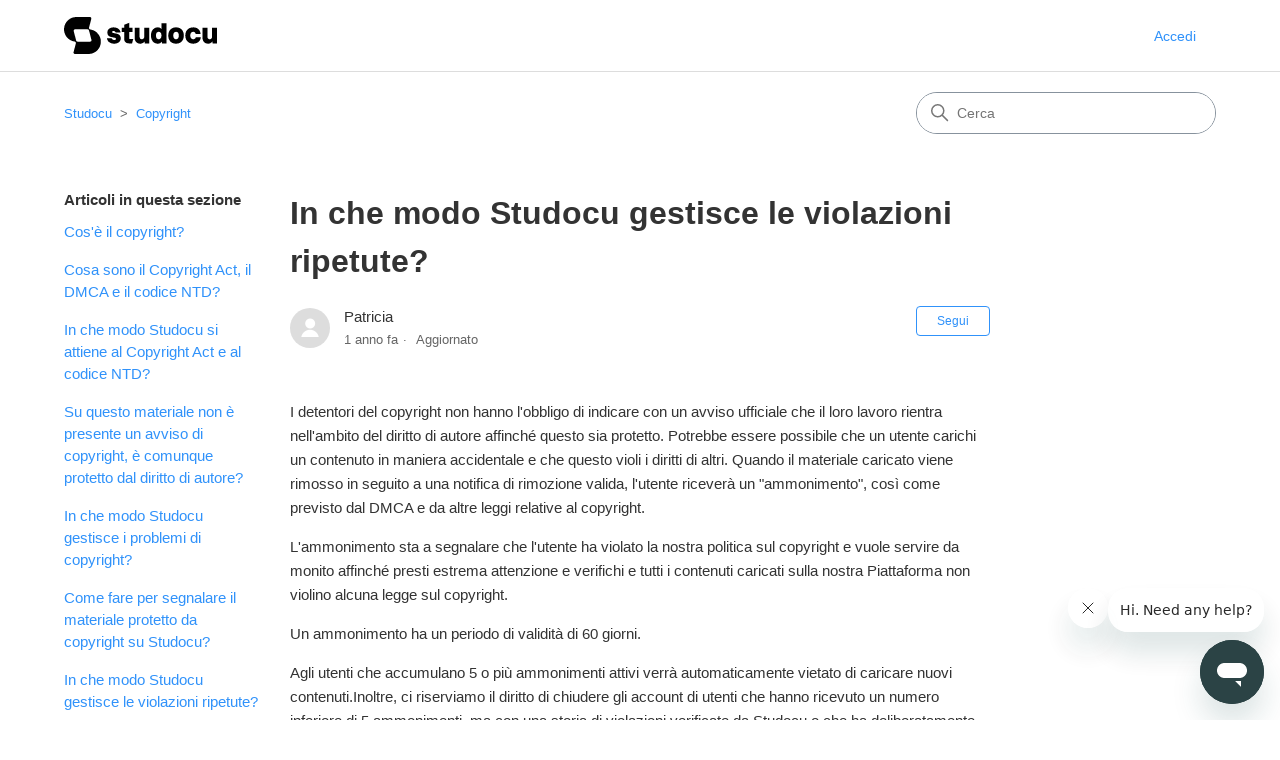

--- FILE ---
content_type: text/html; charset=utf-8
request_url: https://help.studocu.com/hc/it/articles/360057115891-In-che-modo-Studocu-gestisce-le-violazioni-ripetute
body_size: 6889
content:
<!DOCTYPE html>
<html dir="ltr" lang="it">
<head>
  <meta charset="utf-8" />
  <!-- v26850 -->


  <title>In che modo Studocu gestisce le violazioni ripetute? &ndash; Studocu</title>

  

  <meta name="description" content="I detentori del copyright non hanno l'obbligo di indicare con un avviso ufficiale che il loro lavoro rientra nell'ambito del diritto di..." /><meta property="og:image" content="https://help.studocu.com/hc/theming_assets/01HZM380CTD6XH5ATM2XWYXQWD" />
<meta property="og:type" content="website" />
<meta property="og:site_name" content="Studocu" />
<meta property="og:title" content="In che modo Studocu gestisce le violazioni ripetute?" />
<meta property="og:description" content="I detentori del copyright non hanno l'obbligo di indicare con un avviso ufficiale che il loro lavoro rientra nell'ambito del diritto di autore affinché questo sia protetto. Potrebbe essere possibil..." />
<meta property="og:url" content="https://help.studocu.com/hc/it/articles/360057115891-In-che-modo-Studocu-gestisce-le-violazioni-ripetute" />
<link rel="canonical" href="https://help.studocu.com/hc/it/articles/360057115891-In-che-modo-Studocu-gestisce-le-violazioni-ripetute">
<link rel="alternate" hreflang="de" href="https://help.studocu.com/hc/de/articles/360057115891-Wie-geht-Studocu-mit-wiederholten-Verst%C3%B6%C3%9Fen-um">
<link rel="alternate" hreflang="en-us" href="https://help.studocu.com/hc/en-us/articles/360057115891-How-does-Studocu-handle-repeat-infringements">
<link rel="alternate" hreflang="es" href="https://help.studocu.com/hc/es/articles/360057115891--C%C3%B3mo-act%C3%BAa-Studocu-en-caso-de-vulneraciones-reiteradas">
<link rel="alternate" hreflang="fr" href="https://help.studocu.com/hc/fr/articles/360057115891-Comment-Studocu-traite-t-il-des-violations-r%C3%A9currentes">
<link rel="alternate" hreflang="it" href="https://help.studocu.com/hc/it/articles/360057115891-In-che-modo-Studocu-gestisce-le-violazioni-ripetute">
<link rel="alternate" hreflang="nl" href="https://help.studocu.com/hc/nl/articles/360057115891-Hoe-gaat-StudeerSnel-om-met-herhaaldelijke-schendingen">
<link rel="alternate" hreflang="pt" href="https://help.studocu.com/hc/pt/articles/360057115891-Como-o-Studocu-lida-com-infra%C3%A7%C3%B5es-reincidentes">
<link rel="alternate" hreflang="x-default" href="https://help.studocu.com/hc/en-us/articles/360057115891-How-does-Studocu-handle-repeat-infringements">

  <link rel="stylesheet" href="//static.zdassets.com/hc/assets/application-f34d73e002337ab267a13449ad9d7955.css" media="all" id="stylesheet" />
  <link rel="stylesheet" type="text/css" href="/hc/theming_assets/9006748/360001665892/style.css?digest=19360060379922">

  <link rel="icon" type="image/x-icon" href="/hc/theming_assets/01HZM380H006RC8PJNHEW0GECJ">

    

  <meta content="width=device-width, initial-scale=1.0" name="viewport" />
<!-- Make the translated search clear button label available for use in JS -->
<!-- See buildClearSearchButton() in script.js -->
<script type="text/javascript">window.searchClearButtonLabelLocalized = "Cancella ricerca";</script>

  
</head>
<body class="">
  
  
  

  <a class="skip-navigation" tabindex="1" href="#main-content">Vai al contenuto principale</a>

<header class="header">
  <div class="logo">
    <a title="Home page" href="/hc/it">
      <img src="/hc/theming_assets/01HZM380CTD6XH5ATM2XWYXQWD" alt="Home page del Centro assistenza Studocu" />
      
    </a>
  </div>
  <div class="nav-wrapper-desktop">
    <nav class="user-nav" id="user-nav">
      <ul class="user-nav-list">
        <li></li>
    
        
          <li>
            <a class="sign-in" rel="nofollow" data-auth-action="signin" title="Apre una finestra di dialogo" role="button" href="https://studocu.zendesk.com/access?brand_id=360001665892&amp;return_to=https%3A%2F%2Fhelp.studocu.com%2Fhc%2Fit%2Farticles%2F360057115891-In-che-modo-Studocu-gestisce-le-violazioni-ripetute">
              Accedi
            </a>
          </li>
        
      </ul>
    </nav>
    
  </div>
  <div class="nav-wrapper-mobile">
    <button class="menu-button-mobile" aria-controls="user-nav-mobile" aria-expanded="false" aria-label="Alterna menu di navigazione">
      
      <svg xmlns="http://www.w3.org/2000/svg" width="16" height="16" focusable="false" viewBox="0 0 16 16" class="icon-menu">
        <path fill="none" stroke="currentColor" stroke-linecap="round" d="M1.5 3.5h13m-13 4h13m-13 4h13"/>
      </svg>
    </button>
    <nav class="menu-list-mobile" id="user-nav-mobile" aria-expanded="false">
      <ul class="menu-list-mobile-items">
        
          <li class="item">
            <a role="menuitem" rel="nofollow" data-auth-action="signin" title="Apre una finestra di dialogo" href="https://studocu.zendesk.com/access?brand_id=360001665892&amp;return_to=https%3A%2F%2Fhelp.studocu.com%2Fhc%2Fit%2Farticles%2F360057115891-In-che-modo-Studocu-gestisce-le-violazioni-ripetute">
              Accedi
            </a>
          </li>
          <li class="nav-divider"></li>
        
        <li class="item"></li>
              <li class="nav-divider"></li>
        
        </li>
      </ul>
    </nav>
  </div>

</header>


  <main role="main">
    <div class="container-divider"></div>
<div class="container">
  <nav class="sub-nav">
    <ol class="breadcrumbs">
  
    <li title="Studocu">
      
        <a href="/hc/it">Studocu</a>
      
    </li>
  
    <li title="Copyright ">
      
        <a href="/hc/it/sections/22251128301202-Copyright">Copyright </a>
      
    </li>
  
</ol>

    <div class="search-container">
      <svg xmlns="http://www.w3.org/2000/svg" width="12" height="12" focusable="false" viewBox="0 0 12 12" class="search-icon" aria-hidden="true">
        <circle cx="4.5" cy="4.5" r="4" fill="none" stroke="currentColor"/>
        <path stroke="currentColor" stroke-linecap="round" d="M11 11L7.5 7.5"/>
      </svg>
      <form role="search" class="search" data-search="" action="/hc/it/search" accept-charset="UTF-8" method="get"><input type="hidden" name="utf8" value="&#x2713;" autocomplete="off" /><input type="search" name="query" id="query" placeholder="Cerca" aria-label="Cerca" /></form>
    </div>
  </nav>

  <div class="article-container" id="article-container">
    <aside class="article-sidebar" aria-labelledby="section-articles-title">
      
        <div class="collapsible-sidebar">
          <button type="button" class="collapsible-sidebar-toggle" aria-labelledby="section-articles-title" aria-expanded="false">
            <svg xmlns="http://www.w3.org/2000/svg" width="20" height="20" focusable="false" viewBox="0 0 12 12" aria-hidden="true" class="collapsible-sidebar-toggle-icon chevron-icon">
              <path fill="none" stroke="currentColor" stroke-linecap="round" d="M3 4.5l2.6 2.6c.2.2.5.2.7 0L9 4.5"/>
            </svg>
            <svg xmlns="http://www.w3.org/2000/svg" width="20" height="20" focusable="false" viewBox="0 0 12 12" aria-hidden="true" class="collapsible-sidebar-toggle-icon x-icon">
              <path stroke="currentColor" stroke-linecap="round" d="M3 9l6-6m0 6L3 3"/>
            </svg>
          </button>
          <span id="section-articles-title" class="collapsible-sidebar-title sidenav-title">
            Articoli in questa sezione
          </span>
          <div class="collapsible-sidebar-body">
            <ul>
              
                <li>
                  <a href="/hc/it/articles/360047260652-Cos-%C3%A8-il-copyright" class="sidenav-item ">Cos&#39;è il copyright?</a>
                </li>
              
                <li>
                  <a href="/hc/it/articles/360047715591-Cosa-sono-il-Copyright-Act-il-DMCA-e-il-codice-NTD" class="sidenav-item ">Cosa sono il Copyright Act, il DMCA e il codice NTD?</a>
                </li>
              
                <li>
                  <a href="/hc/it/articles/360047715631-In-che-modo-Studocu-si-attiene-al-Copyright-Act-e-al-codice-NTD" class="sidenav-item ">In che modo Studocu si attiene al Copyright Act e al codice NTD?</a>
                </li>
              
                <li>
                  <a href="/hc/it/articles/360047715571-Su-questo-materiale-non-%C3%A8-presente-un-avviso-di-copyright-%C3%A8-comunque-protetto-dal-diritto-di-autore" class="sidenav-item ">Su questo materiale non è presente un avviso di copyright, è comunque protetto dal diritto di autore?</a>
                </li>
              
                <li>
                  <a href="/hc/it/articles/360047260632-In-che-modo-Studocu-gestisce-i-problemi-di-copyright" class="sidenav-item ">In che modo Studocu gestisce i problemi di copyright?</a>
                </li>
              
                <li>
                  <a href="/hc/it/articles/360047260712-Come-fare-per-segnalare-il-materiale-protetto-da-copyright-su-Studocu" class="sidenav-item ">Come fare per segnalare il materiale protetto da copyright su Studocu?</a>
                </li>
              
                <li>
                  <a href="/hc/it/articles/360057115891-In-che-modo-Studocu-gestisce-le-violazioni-ripetute" class="sidenav-item current-article">In che modo Studocu gestisce le violazioni ripetute?</a>
                </li>
              
                <li>
                  <a href="/hc/it/articles/360047260752-Perch%C3%A9-l-utente-deve-fornire-tutti-i-suoi-contatti-ogni-volta-che-invia-una-nuova-richiesta-di-rimozione" class="sidenav-item ">Perché l&#39;utente deve fornire tutti i suoi contatti ogni volta che invia una nuova richiesta di rimozione?</a>
                </li>
              
                <li>
                  <a href="/hc/it/articles/360047715651-Perch%C3%A9-Studocu-ha-richiesto-all-utente-maggiori-informazioni-sulla-sua-richiesta-di-rimozione" class="sidenav-item ">Perché Studocu ha richiesto all&#39;utente maggiori informazioni sulla sua richiesta di rimozione?</a>
                </li>
              
                <li>
                  <a href="/hc/it/articles/360047260812-L-utente-pu%C3%B2-richiedere-di-rimuovere-un-intero-corso-o-un-profilo-utente" class="sidenav-item ">L&#39;utente può richiedere di rimuovere un intero corso o un profilo utente?</a>
                </li>
              
            </ul>
            
          </div>
        </div>
      
    </aside>

    <article id="main-content" class="article">
      <header class="article-header">
        <h1 title="In che modo Studocu gestisce le violazioni ripetute?" class="article-title">
          In che modo Studocu gestisce le violazioni ripetute?
          
        </h1>

        <div class="article-author">
          
            <div class="avatar article-avatar">
              
              <img src="https://assets.zendesk.com/hc/assets/default_avatar.png" alt="" class="user-avatar"/>
            </div>
          
          <div class="article-meta">
            
              
                Patricia
              
            

            <ul class="meta-group">
              
                <li class="meta-data"><time datetime="2024-07-12T11:57:29Z" title="2024-07-12T11:57:29Z" data-datetime="relative">12 luglio 2024 11:57</time></li>
                <li class="meta-data">Aggiornato</li>
              
            </ul>
          </div>
        </div>

        
          <div class="article-subscribe"><div data-helper="subscribe" data-json="{&quot;item&quot;:&quot;article&quot;,&quot;url&quot;:&quot;/hc/it/articles/360057115891-In-che-modo-Studocu-gestisce-le-violazioni-ripetute/subscription.json&quot;,&quot;follow_label&quot;:&quot;Segui&quot;,&quot;unfollow_label&quot;:&quot;Smetti di seguire&quot;,&quot;following_label&quot;:&quot;Seguita&quot;,&quot;can_subscribe&quot;:true,&quot;is_subscribed&quot;:false}"></div></div>
        
      </header>

      <section class="article-info">
        <div class="article-content">
          <div class="article-body"><p>I detentori del copyright non hanno l'obbligo di indicare con un avviso ufficiale che il loro lavoro rientra nell'ambito del diritto di autore affinché questo sia protetto. Potrebbe essere possibile che un utente carichi un contenuto in maniera accidentale e che questo violi i diritti di altri. Quando il materiale caricato viene rimosso in seguito a una notifica di rimozione valida, l'utente riceverà un "ammonimento", così come previsto dal DMCA e da altre leggi relative al copyright.</p>
<p>L'ammonimento sta a segnalare che l'utente ha violato la nostra politica sul copyright e vuole servire da monito affinché presti estrema attenzione e verifichi e tutti i contenuti caricati sulla nostra Piattaforma non violino alcuna legge sul copyright.</p>
<p>Un ammonimento ha un periodo di validità di 60 giorni.</p>
<p>Agli utenti che accumulano 5 o più ammonimenti attivi verrà automaticamente vietato di caricare nuovi contenuti.Inoltre, ci riserviamo il diritto di chiudere gli account di utenti che hanno ricevuto un numero inferiore di 5 ammonimenti, ma con una storia di violazioni verificate da Studocu o che ha deliberatamente disatteso i nostri <a href="https://www.studocu.com/it/terms">Termini</a> e i diritti di proprietà intellettuale di altri.</p></div>

          

          
        </div>
      </section>

      <footer>
        <div class="article-footer">
          
          
        </div>
        
          <div class="article-votes">
            <span class="article-votes-question" id="article-votes-label">Questo articolo ti è stato utile?</span>
            <div class="article-votes-controls" role="group" aria-labelledby="article-votes-label">
              <button type="button" class="button article-vote article-vote-up" data-helper="vote" data-item="article" data-type="up" data-id="360057115891" data-upvote-count="29" data-vote-count="50" data-vote-sum="8" data-vote-url="/hc/it/articles/360057115891/vote" data-value="null" data-label="Utenti che ritengono sia utile: 29 su 50" data-selected-class="button-primary" aria-label="Questo articolo è stato utile" aria-pressed="false">Sì</button>
              <button type="button" class="button article-vote article-vote-down" data-helper="vote" data-item="article" data-type="down" data-id="360057115891" data-upvote-count="29" data-vote-count="50" data-vote-sum="8" data-vote-url="/hc/it/articles/360057115891/vote" data-value="null" data-label="Utenti che ritengono sia utile: 29 su 50" data-selected-class="button-primary" aria-label="Questo articolo non è stato utile" aria-pressed="false">No</button>
            </div>
            <small class="article-votes-count">
              <span class="article-vote-label" data-helper="vote" data-item="article" data-type="label" data-id="360057115891" data-upvote-count="29" data-vote-count="50" data-vote-sum="8" data-vote-url="/hc/it/articles/360057115891/vote" data-value="null" data-label="Utenti che ritengono sia utile: 29 su 50">Utenti che ritengono sia utile: 29 su 50</span>
            </small>
          </div>
        

       
        <div class="article-return-to-top">
          <a href="#article-container">
            Torna in alto
            <svg xmlns="http://www.w3.org/2000/svg" class="article-return-to-top-icon" width="20" height="20" focusable="false" viewBox="0 0 12 12" aria-hidden="true">
              <path fill="none" stroke="currentColor" stroke-linecap="round" d="M3 4.5l2.6 2.6c.2.2.5.2.7 0L9 4.5"/>
            </svg>
          </a>
        </div>
      </footer>

      <div class="article-relatives">
        
          <div data-recent-articles></div>
        
        
          
  <section class="related-articles">
    
      <h2 class="related-articles-title">Articoli correlati</h2>
    
    <ul>
      
        <li>
          <a href="/hc/it/related/click?data=[base64]%3D--60f8fccb99a1b08583997db3f6c8c5cdcc2d2bef" rel="nofollow">Come fare per segnalare il materiale protetto da copyright su Studocu?</a>
        </li>
      
        <li>
          <a href="/hc/it/related/click?data=[base64]" rel="nofollow">In che modo Studocu gestisce i problemi di copyright?</a>
        </li>
      
        <li>
          <a href="/hc/it/related/click?data=[base64]%3D%3D--95abc14158c9795b828db917422a994153704cff" rel="nofollow">Perché l&#39;utente deve fornire tutti i suoi contatti ogni volta che invia una nuova richiesta di rimozione?</a>
        </li>
      
        <li>
          <a href="/hc/it/related/click?data=[base64]%3D%3D--62130f208d8291c71d3b37d8b03a83dd11a8a10a" rel="nofollow">Cos&#39;è il copyright?</a>
        </li>
      
        <li>
          <a href="/hc/it/related/click?data=[base64]" rel="nofollow">Che tipo di documenti accettate?</a>
        </li>
      
    </ul>
  </section>


        
      </div>
      
    </article>
  </div>
</div>

  </main>

  <footer class="footer">
  <div class="footer-inner">
    <a title="Home page" href="/hc/it">Studocu</a>

    <div class="footer-language-selector">
      
        <div class="dropdown language-selector">
          <button class="dropdown-toggle" aria-haspopup="true">
            Italiano
            <svg xmlns="http://www.w3.org/2000/svg" width="12" height="12" focusable="false" viewBox="0 0 12 12" class="dropdown-chevron-icon">
              <path fill="none" stroke="currentColor" stroke-linecap="round" d="M3 4.5l2.6 2.6c.2.2.5.2.7 0L9 4.5"/>
            </svg>
          </button>
          <span class="dropdown-menu dropdown-menu-end" role="menu">
            
              <a href="/hc/change_language/da?return_to=%2Fhc%2Fda" dir="ltr" rel="nofollow" role="menuitem">
                Dansk
              </a>
            
              <a href="/hc/change_language/de?return_to=%2Fhc%2Fde%2Farticles%2F360057115891-Wie-geht-Studocu-mit-wiederholten-Verst%25C3%25B6%25C3%259Fen-um" dir="ltr" rel="nofollow" role="menuitem">
                Deutsch
              </a>
            
              <a href="/hc/change_language/en-us?return_to=%2Fhc%2Fen-us%2Farticles%2F360057115891-How-does-Studocu-handle-repeat-infringements" dir="ltr" rel="nofollow" role="menuitem">
                English (US)
              </a>
            
              <a href="/hc/change_language/es?return_to=%2Fhc%2Fes%2Farticles%2F360057115891--C%25C3%25B3mo-act%25C3%25BAa-Studocu-en-caso-de-vulneraciones-reiteradas" dir="ltr" rel="nofollow" role="menuitem">
                Español
              </a>
            
              <a href="/hc/change_language/fr?return_to=%2Fhc%2Ffr%2Farticles%2F360057115891-Comment-Studocu-traite-t-il-des-violations-r%25C3%25A9currentes" dir="ltr" rel="nofollow" role="menuitem">
                Français
              </a>
            
              <a href="/hc/change_language/nl?return_to=%2Fhc%2Fnl%2Farticles%2F360057115891-Hoe-gaat-StudeerSnel-om-met-herhaaldelijke-schendingen" dir="ltr" rel="nofollow" role="menuitem">
                Nederlands
              </a>
            
              <a href="/hc/change_language/pt?return_to=%2Fhc%2Fpt%2Farticles%2F360057115891-Como-o-Studocu-lida-com-infra%25C3%25A7%25C3%25B5es-reincidentes" dir="ltr" rel="nofollow" role="menuitem">
                Português
              </a>
            
          </span>
        </div>
      
    </div>
  </div>
</footer>



  <!-- / -->

  
  <script src="//static.zdassets.com/hc/assets/it.cd8e68ccdc1dd5d0a7ce.js"></script>
  

  <script type="text/javascript">
  /*

    Greetings sourcecode lurker!

    This is for internal Zendesk and legacy usage,
    we don't support or guarantee any of these values
    so please don't build stuff on top of them.

  */

  HelpCenter = {};
  HelpCenter.account = {"subdomain":"studocu","environment":"production","name":"Studocu"};
  HelpCenter.user = {"identifier":"da39a3ee5e6b4b0d3255bfef95601890afd80709","email":null,"name":"","role":"anonymous","avatar_url":"https://assets.zendesk.com/hc/assets/default_avatar.png","is_admin":false,"organizations":[],"groups":[]};
  HelpCenter.internal = {"asset_url":"//static.zdassets.com/hc/assets/","web_widget_asset_composer_url":"https://static.zdassets.com/ekr/snippet.js","current_session":{"locale":"it","csrf_token":"hc:hcobject:server:tklFp1DuMYGvKPQhR5um_FILARl2LnvqMB6X7eDZQ4wW5L2KCHg3PRTa9j37SXP4qRADuO9EWugFQJKAVa81AA","shared_csrf_token":null},"usage_tracking":{"event":"article_viewed","data":"BAh7CDoLbG9jYWxlSSIHaXQGOgZFVDoPYXJ0aWNsZV9pZGwrCPOUE9VTADoKX21ldGF7DDoPYWNjb3VudF9pZGkDnG6JOhNoZWxwX2NlbnRlcl9pZGwrCB/TsdFTADoNYnJhbmRfaWRsKwhke8XRUwA6DHVzZXJfaWQwOhN1c2VyX3JvbGVfbmFtZUkiDkFOT05ZTU9VUwY7BlQ7AEkiB2l0BjsGVDoaYW5vbnltb3VzX3RyYWNraW5nX2lkMA==--cbef570b765b47f0cc534795bd6943dae60a61e9","url":"https://help.studocu.com/hc/activity"},"current_record_id":"360057115891","current_record_url":"/hc/it/articles/360057115891-In-che-modo-Studocu-gestisce-le-violazioni-ripetute","current_record_title":"In che modo Studocu gestisce le violazioni ripetute?","current_text_direction":"ltr","current_brand_id":360001665892,"current_brand_name":"Studocu","current_brand_url":"https://studocu.zendesk.com","current_brand_active":true,"current_path":"/hc/it/articles/360057115891-In-che-modo-Studocu-gestisce-le-violazioni-ripetute","show_autocomplete_breadcrumbs":true,"user_info_changing_enabled":false,"has_user_profiles_enabled":false,"has_end_user_attachments":true,"user_aliases_enabled":false,"has_anonymous_kb_voting":true,"has_multi_language_help_center":true,"show_at_mentions":false,"embeddables_config":{"embeddables_web_widget":true,"embeddables_help_center_auth_enabled":false,"embeddables_connect_ipms":false},"answer_bot_subdomain":"static","gather_plan_state":"trial","has_article_verification":false,"has_gather":true,"has_ckeditor":false,"has_community_enabled":false,"has_community_badges":true,"has_community_post_content_tagging":false,"has_gather_content_tags":true,"has_guide_content_tags":true,"has_user_segments":true,"has_answer_bot_web_form_enabled":false,"has_garden_modals":false,"theming_cookie_key":"hc-da39a3ee5e6b4b0d3255bfef95601890afd80709-2-preview","is_preview":false,"has_search_settings_in_plan":true,"theming_api_version":2,"theming_settings":{"brand_color":"rgba(48, 146, 250, 1)","brand_text_color":"#FFFFFF","text_color":"#333333","link_color":"rgba(48, 146, 250, 1)","hover_link_color":"#0F3554","visited_link_color":"#4B61C3","background_color":"#FFFFFF","heading_font":"-apple-system, BlinkMacSystemFont, 'Segoe UI', Helvetica, Arial, sans-serif","text_font":"-apple-system, BlinkMacSystemFont, 'Segoe UI', Helvetica, Arial, sans-serif","logo":"/hc/theming_assets/01HZM380CTD6XH5ATM2XWYXQWD","show_brand_name":false,"favicon":"/hc/theming_assets/01HZM380H006RC8PJNHEW0GECJ","homepage_background_image":"/hc/theming_assets/01HZM380NN9HYYHBCJ80T6NNS3","community_background_image":"/hc/theming_assets/01HZM381F2M55KZZP5VDN55A7A","community_image":"/hc/theming_assets/01HZM382CA4GE6025GQHGBP48A","instant_search":true,"scoped_kb_search":false,"scoped_community_search":true,"show_recent_activity":false,"show_articles_in_section":true,"show_article_author":true,"show_article_comments":false,"show_follow_article":true,"show_recently_viewed_articles":true,"show_related_articles":true,"show_article_sharing":false,"show_follow_section":true,"show_follow_post":true,"show_post_sharing":true,"show_follow_topic":true,"request_list_beta":false},"has_pci_credit_card_custom_field":false,"help_center_restricted":false,"is_assuming_someone_else":false,"flash_messages":[],"user_photo_editing_enabled":true,"user_preferred_locale":"en-us","base_locale":"it","login_url":"https://studocu.zendesk.com/access?brand_id=360001665892\u0026return_to=https%3A%2F%2Fhelp.studocu.com%2Fhc%2Fit%2Farticles%2F360057115891-In-che-modo-Studocu-gestisce-le-violazioni-ripetute","has_alternate_templates":false,"has_custom_statuses_enabled":true,"has_hc_generative_answers_setting_enabled":true,"has_generative_search_with_zgpt_enabled":false,"has_suggested_initial_questions_enabled":false,"has_guide_service_catalog":true,"has_service_catalog_search_poc":false,"has_service_catalog_itam":false,"has_csat_reverse_2_scale_in_mobile":false,"has_knowledge_navigation":false,"has_unified_navigation":false,"has_unified_navigation_eap_access":false,"has_csat_bet365_branding":false,"version":"v26850","dev_mode":false};
</script>

  
  
  <script src="//static.zdassets.com/hc/assets/hc_enduser-be182e02d9d03985cf4f06a89a977e3d.js"></script>
  <script type="text/javascript" src="/hc/theming_assets/9006748/360001665892/script.js?digest=19360060379922"></script>
  
</body>
</html>

--- FILE ---
content_type: text/javascript
request_url: https://static.zdassets.com/hc/assets/it.cd8e68ccdc1dd5d0a7ce.js
body_size: 42058
content:
!function(){window.I18N=window.I18N||{};var e={locale:"it",direction:"ltr",translations:{"activemodel.attributes.request.anonymous_requester_email":"Anonymous requester email:","activemodel.attributes.request.recaptcha":"Recaptcha:","activemodel.errors.models.topic_form.attributes.base.topic_limit":"You have reached the maximum number of topics for your account: %{topic_limit}","activerecord.attributes.comment.body":"Comment:","activerecord.attributes.community_comment.body":"Comment:","activerecord.errors.format":"%{attribute} %{message}","activerecord.errors.full_messages.format":"%{attribute} %{message}","activerecord.errors.messages.could_not_save":"Could not save file","activerecord.errors.messages.not_an_integer":"must be an integer","activerecord.errors.models.access_policy.attributes.manageable_by.inclusion":"Must be `staff` or `managers`","activerecord.errors.models.access_policy.attributes.viewable_by.inclusion":"Must be `everybody`, `signed_in_users`, or `staff`","activerecord.errors.models.article_subscription.attributes.user_id.taken":"is already following this article.","activerecord.errors.models.community_post.attributes.title.too_long.other":"is too long (maximum is %{count} characters)","activerecord.errors.models.dc/translation.attributes.body.too_large":"exceeds maximum size","activerecord.errors.models.help_center.attributes.brand.inactive":"cannot be inactive","activerecord.errors.models.user_segment.attributes.group_restrictions.invalid_restrictions_for_user_type":"group restrictions cannot be set for user type `signed_in_users`","activerecord.errors.models.user_segment.attributes.group_restrictions.not_on_same_account":"could not find one or more of the specified groups","activerecord.errors.models.user_segment.attributes.organization_restrictions.invalid_restrictions_for_user_type":"organization restrictions cannot be set for user type `staff`","activerecord.errors.models.user_segment.attributes.organization_restrictions.not_on_same_account":"could not find one or more of the specified organizations","activerecord.errors.models.user_segment.attributes.user_type.inclusion":"value `%{value}` invalid; must be either `staff` or `signed_in_users`","activerecord.errors.models.user_segment.built_in_modification":"Built-in user segments cannot be modified.","activerecord.errors.models.user_segment.user_segment_limit_reached":"You have reached the maximum number of user segments","datetime.distance_in_words.almost_x_years.one":"almost 1 year","datetime.distance_in_words.almost_x_years.other":"almost {{count}} years","datetime.distance_in_words.prompts.day":"Day","datetime.distance_in_words.prompts.hour":"Hour","datetime.distance_in_words.prompts.minute":"Minute","datetime.distance_in_words.prompts.month":"Month","datetime.distance_in_words.prompts.second":"Second","datetime.distance_in_words.prompts.year":"Year","en.activemodel.errors.models.article_attachment.attributes.file.size_too_big":"File too big","errors.format":"%{attribute} %{message}","errors.messages.access_policy.organization_restrictions.new_organization_restrictions_not_allowed_by_plan":"Your plan does not support this feature. You cannot add new organization restrictions.","errors.messages.access_policy.restricted_to_group_ids.new_group_restrictions_not_allowed_by_plan":"Your plan does not support this feature. You cannot add new group restrictions.","errors.messages.access_policy.tag_restrictions.new_tag_restrictions_not_allowed_by_plan":"Your plan does not support this feature. You cannot add new tag restrictions.","errors.messages.access_policy.viewable_by.section_agents_and_managers_not_allowed_by_plan_v2":"Your plan does not support this feature. You cannot restrict to agents and admins. Please choose another option.","errors.messages.request.missing_ticket_form_id":"Please select a ticket form and try again.","errors.messages.request.too_many_attachments":"Too many files are attached.","errors.messages.request.uploaded_attachments_expired":"Uploaded attachments expired. Please remove the attachments and reupload them before submitting again.","errors.messages.same_account":"does not belong to a valid account","helpers.select.prompt":"Please select","helpers.submit.create":"Create %{model}","helpers.submit.submit":"Save %{model}","helpers.submit.update":"Update %{model}","number.currency.format.delimiter":",","number.currency.format.format":"%u%n","number.currency.format.precision":2,"number.currency.format.separator":".","number.currency.format.significant":!1,"number.currency.format.strip_insignificant_zeros":!1,"number.currency.format.unit":"$","number.format.delimiter":",","number.format.precision":2,"number.format.separator":".","number.format.significant":!1,"number.format.strip_insignificant_zeros":!1,"number.human.decimal_units.format":"%n %u","number.human.decimal_units.units.billion":"Billion","number.human.decimal_units.units.million":"Million","number.human.decimal_units.units.quadrillion":"Quadrillion","number.human.decimal_units.units.thousand":"Thousand","number.human.decimal_units.units.trillion":"Trillion","number.human.decimal_units.units.unit":"","number.human.format.delimiter":"","number.human.format.precision":3,"number.human.format.significant":!0,"number.human.format.strip_insignificant_zeros":!0,"number.human.storage_units.format":"%n %u","number.human.storage_units.units.byte.one":"Byte","number.human.storage_units.units.byte.other":"Bytes","number.human.storage_units.units.gb":"GB","number.human.storage_units.units.kb":"KB","number.human.storage_units.units.mb":"MB","number.human.storage_units.units.tb":"TB","percentage.format.delimiter":"","pre_guide.txt.help_center.views.navbar.help_center_settings":"Impostazioni Centro assistenza","precision.format.delimiter":"","recaptcha.errors.recaptcha_unreachable":"Sorry, we failed to validate your response. Please try again.","recaptcha.errors.verification_failed":"Your response is incorrect. Please try again.","recaptcha.widget.audio":"I want audio instead","recaptcha.widget.audio_hint_text":"Enter the numbers you hear","recaptcha.widget.image":"I want an image instead","recaptcha.widget.image_hint_text":"Enter the words shown above","recaptcha.widget.reload":"Other words please","support.select.prompt":"Please select","txt.help_center.admin.answer_bot.default_form_name":"Default Ticket Form","txt.help_center.article.error.invalid_source_locale":"Source locale value ({{value}}) is invalid for this Help Center and should exist in the article translations.","txt.help_center.article.error.invalid_translation_locales.one":"Translation locale value (%{values}) is invalid for this Help Center.","txt.help_center.article.error.invalid_translation_locales.other":"Translation locale values (%{values}) are invalid for this Help Center.","txt.help_center.article.error.missing_permission_group_id":"You must provide permission_group_id.","txt.help_center.article.error.missing_user_segment_id":"You must provide user_segment_id. Set to 'null' to make it visible to everyone.","txt.help_center.article.error.subsections_not_allowed":"You cannot place an article in a subsection on your Guide plan.","txt.help_center.concerns.template_resolution.invalid_template":"Invalid template","txt.help_center.contact_details_modal.addEmailAddressField.label":"Aggiungi indirizzo email","txt.help_center.contact_details_modal.addEmailAddressField.validation.duplicateEmail":"L’indirizzo email è già in uso","txt.help_center.contact_details_modal.addEmailAddressField.validation.invalidEmail":"Inserisci un indirizzo email valido","txt.help_center.contact_details_modal.addEmailButton.label":"Aggiungi email","txt.help_center.contact_details_modal.addPhoneButton.label":"Aggiungi telefono","txt.help_center.contact_details_modal.addPhoneNumberField.label":"Aggiungi numero di telefono","txt.help_center.contact_details_modal.addPhoneNumberField.validation.duplicatePhone":"Il numero di telefono è già in uso","txt.help_center.contact_details_modal.addPhoneNumberField.validation.invalidPhone":"Inserisci un numero di telefono valido","txt.help_center.contact_details_modal.addPhoneNumberField.validation.invalidPhoneNumber":"Inserisci un numero di telefono valido","txt.help_center.contact_details_modal.contextMenu.remove":"Rimuovi","txt.help_center.contact_details_modal.contextMenu.resendVerification":"Invia nuovamente email di verifica","txt.help_center.contact_details_modal.contextMenu.setAsPrimaryEmail":"Imposta come principale","txt.help_center.contact_details_modal.contextMenu.setAsPrimaryPhone":"Imposta come principale","txt.help_center.contact_details_modal.descriptionV2":"I tuoi dettagli di contatto sono visibili solo agli amministratori.","txt.help_center.contact_details_modal.emailField.labelV2":"Indirizzo email* (obbligatorio)","txt.help_center.contact_details_modal.emailLimitReachedAlert.body":"Hai raggiunto il limite di indirizzi email. Elimina alcuni indirizzi per aggiungerne di nuovi.","txt.help_center.contact_details_modal.emailLimitReachedAlert.title":"Raggiunto il limite di email","txt.help_center.contact_details_modal.emailVerificationAlert.body":"Una email di verifica è stata inviata a {{email_address}}. Se non la vedi, controlla lo spam o {{#resend_link}}invia di nuovo l'email di verifica{{/resend_link}}.","txt.help_center.contact_details_modal.emailVerificationAlert.title":"Verifica il tuo indirizzo email","txt.help_center.contact_details_modal.notifications.addEmail.error":"Impossibile aggiungere l’indirizzo email","txt.help_center.contact_details_modal.notifications.addEmail.success":"Indirizzo email aggiunto","txt.help_center.contact_details_modal.notifications.addPhoneNumber.error":"Impossibile aggiungere il numero di telefono","txt.help_center.contact_details_modal.notifications.addPhoneNumber.success":"Numero di telefono aggiunto","txt.help_center.contact_details_modal.notifications.removeEmail.error":"Impossibile rimuovere l’indirizzo email","txt.help_center.contact_details_modal.notifications.removeEmail.success":"Indirizzo email rimosso","txt.help_center.contact_details_modal.notifications.removePhoneNumber.error":"Impossibile rimuovere il numero di telefono","txt.help_center.contact_details_modal.notifications.removePhoneNumber.success":"Numero di telefono rimosso","txt.help_center.contact_details_modal.notifications.resendEmailVerification.error":"Impossibile inviare nuovamente l’email di verifica","txt.help_center.contact_details_modal.notifications.resendEmailVerification.success":"Verifica inviata di nuovo","txt.help_center.contact_details_modal.notifications.updateProfile.error":"Impossibile aggiornare le informazioni del profilo","txt.help_center.contact_details_modal.notifications.updateProfile.success":"Profilo aggiornato","txt.help_center.contact_details_modal.phoneField.label":"Telefono","txt.help_center.contact_details_modal.phoneNumberLimitReached.body":"Hai raggiunto il limite di numeri di telefono. Elimina alcuni numeri di telefono per aggiungerne di nuovi.","txt.help_center.contact_details_modal.phoneNumberLimitReached.title":"Raggiunto il limite di numeri di telefono","txt.help_center.contact_details_modal.tags.primaryEmail":"Principale","txt.help_center.contact_details_modal.tags.primaryPhone":"Principale","txt.help_center.contact_details_modal.tags.unverified":"Non verificato","txt.help_center.contact_details_modal.title":"Dettagli di contatto","txt.help_center.controllers.admin.categories.create.error":"There was a problem adding the category.","txt.help_center.controllers.admin.categories.create.success":"Category was successfully added.","txt.help_center.controllers.admin.categories.destroy.initiated":'Category "%{category_name}" is marked for deletion and will be removed within a few minutes.',"txt.help_center.controllers.admin.categories.destroy.success":"Category was successfully deleted.","txt.help_center.controllers.admin.categories.update.error":"There was a problem updating the category.","txt.help_center.controllers.admin.categories.update.success":"Category was successfully updated.","txt.help_center.controllers.admin.category_translations.destroy.success":"Translation removed.","txt.help_center.controllers.admin.escalations.ticket.create.success":"Ticket was successfully added.","txt.help_center.controllers.admin.general_settings.show.locale_will_change":"Your account's default locale has been changed to %{locale_name}. Next time you update General Settings your Help Center's language will be switched to %{locale_name}.","txt.help_center.controllers.admin.general_settings.update.error":"Si è verificato un errore con l’aggiornamento delle impostazioni generali.","txt.help_center.controllers.admin.general_settings.update.errors.active_items_exist":"Impossibile disattivare il catalogo servizi. Elimina prima tutti gli elementi catalogo servizi.","txt.help_center.controllers.admin.general_settings.update.errors.service_catalog_already_enabled":"Impossibile abilitare il catalogo servizi durante il provisioning in un altro centro assistenza.","txt.help_center.controllers.admin.general_settings.update.success":"Le impostazioni generali sono state aggiornate correttamente.","txt.help_center.controllers.admin.help_center_translations.destroy.success":"Translation removed.","txt.help_center.controllers.admin.moderation_subscription.create.success":"You are now following the moderation and spam queues.","txt.help_center.controllers.admin.moderation_subscription.destroy.success":"You are no longer following the moderation and spam queues.","txt.help_center.controllers.admin.section_translations.destroy.success":"Translation removed.","txt.help_center.controllers.admin.sections.create.error":"There was a problem adding the section.","txt.help_center.controllers.admin.sections.create.success":"Section was successfully added.","txt.help_center.controllers.admin.sections.destroy.initiated":'Section "%{section_name}" is marked for deletion and will be removed within a few minutes.',"txt.help_center.controllers.admin.sections.destroy.success":"Section was successfully deleted.","txt.help_center.controllers.admin.sections.update.error":"There was a problem updating the section.","txt.help_center.controllers.admin.sections.update.success":"Section was successfully updated.","txt.help_center.controllers.admin.topics.destroy.initiated":'Topic "%{topic_name}" is marked for deletion and will be removed within a few minutes.',"txt.help_center.controllers.admin.translations.delete.success":"%{locale_name} translation was successfully deleted.","txt.help_center.controllers.admin.translations.mark_all_outdated.success":"All translations have successfully been marked as outdated.","txt.help_center.controllers.article_subscriptions.unsubscribe_from_token.removed":"You are no longer following this article.","txt.help_center.controllers.article_subscriptions.update.created":"You are now following this article.","txt.help_center.controllers.article_subscriptions.update.removed":"You are no longer following this article.","txt.help_center.controllers.comments.destroy.success":"Your comment has been deleted.","txt.help_center.controllers.comments.mark_as_pending.success":"The comment has been marked as pending approval.","txt.help_center.controllers.comments.mark_as_spam.success":"The comment has been marked as spam.","txt.help_center.controllers.community.comment.errors.externally_hosted_images_detected":"Il tuo commento contiene una o più immagini copiate da un altro sito web. Le immagini sono state evidenziate. Usa il programma di caricamento dell’editor per includere immagini nel tuo commento.","txt.help_center.controllers.community.comment.errors.too_many_comments":"Post is closed for further comments because the limit of comments per post has been reached.","txt.help_center.controllers.community.post.errors.externally_hosted_images_detected":"Il tuo post contiene una o più immagini copiate da un altro sito web. Le immagini sono state evidenziate. Usa il programma di caricamento dell’editor per includere immagini nel tuo post.","txt.help_center.controllers.community.post.errors.title_too_long":"Il titolo fornito è troppo lungo.","txt.help_center.controllers.community_post_subscriptions.unsubscribe_from_token.removed":"You are no longer following this post.","txt.help_center.controllers.content.create.rate_limit_exceeded":"You have exceeded the daily limit of posts that can be created by a user. Please try again in 24 hours.","txt.help_center.controllers.email.update.rate_limit_exceeded":"You have exceeded the hourly limit of email updates requested by a user. Please try again in 1 hour.","txt.help_center.controllers.email.verification.rate_limit_exceeded":"You have exceeded the hourly limit of verification emails requested by a user. Please try again in 1 hour.","txt.help_center.controllers.guide_media.account_limit_exceeded":"You've exceeded the limit of %{limit} article attachment for this account","txt.help_center.controllers.mark_as_spam.suspend_prompt":"Suspend user and remove all content by this user.","txt.help_center.controllers.mark_as_spam.suspended_successfully":"The user was successfully suspended. All content was removed.","txt.help_center.controllers.onboarding.error":"Si è verificato un problema. Impossibile creare il Centro assistenza. Riprova oppure, se l’errore persiste, contatta l’assistenza clienti.","txt.help_center.controllers.post_statuses.create.error":"There was a problem adding your status.","txt.help_center.controllers.post_subscriptions.create.success":"You are now following this post.","txt.help_center.controllers.post_subscriptions.destroy.success":"You are no longer following this post.","txt.help_center.controllers.posts.destroy.initiated":'Post "%{post_title}" is marked for deletion and will be removed within a few minutes.',"txt.help_center.controllers.posts.destroy.success":"The post has been deleted.","txt.help_center.controllers.posts.mark_as_pending.success":"The post has been marked as pending approval.","txt.help_center.controllers.posts.mark_as_spam.success":"The post has been marked as spam.","txt.help_center.controllers.posts.toggle_comments.failure":"Couldn't set status","txt.help_center.controllers.question_subscriptions.unsubscribe_from_token.removed":"You are no longer following this question.","txt.help_center.controllers.question_subscriptions.update.removed":"You are no longer following this question.","txt.help_center.controllers.requests.add_ccs.error":"Could not add CCs to your request.","txt.help_center.controllers.requests.add_ccs.success":"CCs were successfully added to your request.","txt.help_center.controllers.requests.answer_bot.positive_feedback_message":"Your request has been solved.","txt.help_center.controllers.requests.cc.too_many_error":"CC: cannot have more than %{max_limit} values","txt.help_center.controllers.requests.check_and_verify_request":"%{request_not_submitted} Please check your email to verify and submit your request.","txt.help_center.controllers.requests.closed_request":"Nice! Your request has been closed.","txt.help_center.controllers.requests.closed_request_error":"Oops! There was an error closing your request.","txt.help_center.controllers.requests.create.error.forbidden":"This request cannot be submitted","txt.help_center.controllers.requests.create.network_error":"A temporary error occurred. Please try again.","txt.help_center.controllers.requests.create.rate_limit_exceeded":"The number of new anonymous requests allowed per hour has been exceeded. Please try again later.","txt.help_center.controllers.requests.errors.search_phrase_too_long":"Search phrase is too long. Try something shorter.","txt.help_center.controllers.requests.forbidden":"Request not found. You do not have access to request #%{request_id}. It may have been solved or deleted.","txt.help_center.controllers.requests.not_yet_submitted":"Request not yet submitted.","txt.help_center.controllers.requests.parent_not_found":"Parent request not found. You do not have access to request #%{parent_id}. It may have been solved or deleted.","txt.help_center.controllers.requests.requests_unavailable":"Your requests are temporarily unavailable.","txt.help_center.controllers.requests.show.intention":"Your rating has been saved. You can still change your rating or add a comment.","txt.help_center.controllers.requests.sign_in":"sign in","txt.help_center.controllers.requests.sign_in_to_view":"Your request was successfully submitted. To see your request status, please %{link}.","txt.help_center.controllers.requests.submitted_request":"Your request was successfully submitted.","txt.help_center.controllers.requests.update.attachment_comment_empty":"Attachment cannot be submitted without a comment.","txt.help_center.controllers.requests.update.empty":"Could not add an empty comment.","txt.help_center.controllers.requests.update.empty_comment":"Comment field cannot be empty.","txt.help_center.controllers.requests.update.error":"Could not add your reply.","txt.help_center.controllers.requests.update.failed":"Could not update your request.","txt.help_center.controllers.requests.update.success":"Your reply was successfully added.","txt.help_center.controllers.requests.update.successful":"Your request was successfully updated.","txt.help_center.controllers.section_subscriptions.unsubscribe_from_token.removed":"You are no longer following this section.","txt.help_center.controllers.section_subscriptions.update.created":"You are now following this section.","txt.help_center.controllers.section_subscriptions.update.removed":"You are no longer following this section.","txt.help_center.controllers.section_subscriptions.update.updated":'You have successfully changed your subscription to "%{title}".',"txt.help_center.controllers.shared.subscriptions.unsubscribe":'You are no longer following "%{title}".',"txt.help_center.controllers.topic_subscriptions.unsubscribe_from_token.removed":"You are no longer following this topic.","txt.help_center.controllers.topic_subscriptions.update.created":"You are now following this topic.","txt.help_center.controllers.topic_subscriptions.update.removed":"You are no longer following this topic.","txt.help_center.controllers.user_emails_controller.create.failure":"Your email could not be set","txt.help_center.controllers.user_emails_controller.create.success":"Thank you. A verification email has been sent to %{email}.","txt.help_center.controllers.user_passwords_controller.create.success":"Your password was successfully set.","txt.help_center.controllers.user_passwords_controller.update.error":"The password you entered is not valid.","txt.help_center.controllers.user_passwords_controller.update.success":"La password è stata cambiata.","txt.help_center.controllers.user_subscriptions.create.success":"You are now following %{name}.","txt.help_center.controllers.user_subscriptions.destroy.success":"You are no longer following %{name}.","txt.help_center.controllers.user_subscriptions.unsubscribe_from_token.removed":"You are no longer following %{name}.","txt.help_center.datepicker.input.aria_label":"Usa i tasti freccia per scegliere una data","txt.help_center.disallowed_values.user_not_allowed":"You are not allowed to set values for the following keys: %{keys}.","txt.help_center.edit_profile_modal.agentAlert":"Puoi modificare solo la descrizione {{#bold}}Dati di contatto{{/bold}} in Guide. Per modificare tutte le altre informazioni, vai al tuo {{#link}}profilo agente{{/link}}.","txt.help_center.edit_profile_modal.aliasField.label":"Alias","txt.help_center.edit_profile_modal.contactDetailsField.buttonLabel":"Gestisci i dettagli di contatto","txt.help_center.edit_profile_modal.contactDetailsField.hint":"I dettagli relativi a email e telefono sono visibili solo agli amministratori","txt.help_center.edit_profile_modal.contactDetailsField.label":"Dettagli di contatto","txt.help_center.edit_profile_modal.description":"Condividi qualcosa di te con la community nei dettagli relativi al tuo profilo.","txt.help_center.edit_profile_modal.descriptionField.hint":"Max {{max_char_count}} caratteri","txt.help_center.edit_profile_modal.descriptionField.label":"Informazioni su di te","txt.help_center.edit_profile_modal.nameField.label":"Nome* (obbligatorio)","txt.help_center.edit_profile_modal.notification.profileUpdateSuccess":"Profilo aggiornato","txt.help_center.external_content.crawler_completed_review_errors.subject":"Crawler partially completed - Review errors","txt.help_center.external_content.crawler_completed_review_setup.subject":"Crawler failed - Review your setup","txt.help_center.external_content.crawler_completed_successfully.subject":"Crawler succeeded","txt.help_center.external_content.crawler_domain_verification_failed_implement_verification.subject":"Domain ownership verification failed - Implement verification","txt.help_center.external_content.crawler_domain_verification_failed_review_crawler_info.subject":"Domain ownership verification failed - Review crawler info to avoid deletion","txt.help_center.external_content.crawler_robots_blocking_crawl.subject":"Crawler failed - Review your setup","txt.help_center.external_content.crawler_robots_processing_failed.subject":"Invalid robots.txt - Correct the errors to crawl","txt.help_center.external_content.crawler_sitemap_processing_failed.subject":"Sitemap processing failed - Review your setup","txt.help_center.forbidden_by_plan.user_segment_unsupported":"Your plan does not allow applying this user segment.","txt.help_center.helpers.admin.newMark":"NOVITÀ","txt.help_center.helpers.admin.section_translations.internal.explanation":"Only visible to agents and managers","txt.help_center.helpers.admin.section_translations.internal.explanationV2":"Only visible to agents and admins","txt.help_center.helpers.admin.section_translations.internal.label":"Agents and managers","txt.help_center.helpers.admin.section_translations.internal.labelV2":"Agents and admins","txt.help_center.helpers.admin.section_translations.public.label":"Anyone","txt.help_center.helpers.admin.section_translations.restricted.label":"Signed-in users","txt.help_center.helpers.application.articles.promoted":"Articolo in evidenza","txt.help_center.helpers.application.assign_badges.dialog.badge_results.one":"{{count}} badge trovato","txt.help_center.helpers.application.assign_badges.dialog.badge_results.other":"{{count}} badge trovati","txt.help_center.helpers.application.assign_badges.dialog.badge_results.zero":"Non ci sono badge","txt.help_center.helpers.application.assign_badges.dialog.no_badges":"Non ci sono badge","txt.help_center.helpers.application.assign_badges.dialog.no_badges_for_brand":'<p>There are no badges set up on %{brand}. Ask your Help Center administrator to <a href="%{user_badges_settings_link}">set up badges in Guide Admin</a>.</p><p>Use badges to reward and recognize user behavior, skills, roles and achievements.</p>',"txt.help_center.helpers.application.assign_badges.dialog.no_badges_for_brand_v2":"Nessun badge configurato in %{brand}. Chiedi all'amministratore del tuo centro assistenza di {{#link}}impostare i badge in Amministrazione Guide{{/link}}.{{#p}} Usa i badge per premiare e riconoscere il comportamento, le competenze, i ruoli e i risultati degli utenti.{{/p}}","txt.help_center.helpers.application.award_badges.dialog.body":"Usa le caselle di spunta qui sotto per assegnare o rimuovere badge per l’utente.","txt.help_center.helpers.application.award_badges.dialog.table_body.checkbox_label":"Seleziona badge","txt.help_center.helpers.application.award_badges.dialog.table_header.category":"Categoria","txt.help_center.helpers.application.award_badges.dialog.table_header.checkbox_label":"Seleziona tutti","txt.help_center.helpers.application.award_badges.dialog.table_header.icon":"Icona","txt.help_center.helpers.application.award_badges.dialog.table_header.name":"Nome","txt.help_center.helpers.application.award_badges.dialog.title":"Assegna badge","txt.help_center.helpers.application.categories":"Categories","txt.help_center.helpers.application.content_tag_dropdown.description":"Aggiungi i tag di contenuto per aiutare le persone a trovare contenuti correlati","txt.help_center.helpers.application.content_tag_dropdown.loading":"Caricamento in corso...","txt.help_center.helpers.application.content_tag_dropdown.new_tag":"Aggiungi come nuovo tag","txt.help_center.helpers.application.content_tag_dropdown.notifications.failure.accountLimitReached.heading":"Hai raggiunto il limite di {{limit}} tag di contenuto per questo account","txt.help_center.helpers.application.content_tag_dropdown.notifications.failure.accountLimitReached.subHeading":'Per creare nuovi tag di contenuto, elimina alcuni di quelli esistenti"',"txt.help_center.helpers.application.content_tag_dropdown.notifications.failure.createContentTag":"Impossibile creare il tag di contenuto","txt.help_center.helpers.application.content_tag_dropdown.notifications.success.createContentTag":"Tag di contenuto creato","txt.help_center.helpers.application.content_tag_dropdown.title":"Correlato a","txt.help_center.helpers.application.content_tag_dropdown.validation.invalidNameLength":"Inserisci un nome di lunghezza compresa tra {{min}} e {{max}} caratteri","txt.help_center.helpers.application.content_tag_dropdown.validation.maxSelectedLimitReached":"Hai raggiunto il limite di {{maxLimit}} tag di contenuto applicabili a questo post.","txt.help_center.helpers.application.forms.optional":"facoltativo","txt.help_center.helpers.application.home":"Home","txt.help_center.helpers.application.home_page":"%{name} Help Center home page","txt.help_center.helpers.application.loading":"Caricamento","txt.help_center.helpers.application.logo":"Logo","txt.help_center.helpers.application.manager_action_items.add_article":"Add article","txt.help_center.helpers.application.manager_action_items.arrange_content":"Riordina contenuti","txt.help_center.helpers.application.manager_action_items.article":"Article","txt.help_center.helpers.application.manager_action_items.category":"Category","txt.help_center.helpers.application.manager_action_items.draft_articles":"Draft articles","txt.help_center.helpers.application.manager_action_items.knowledge_base":"Knowledge base","txt.help_center.helpers.application.manager_action_items.manual_ordering_disabled":"L’ordine degli articoli in questa sezione non può essere cambiato manualmente","txt.help_center.helpers.application.manager_action_items.section":"Section","txt.help_center.helpers.application.more_options":"Altre opzioni","txt.help_center.helpers.application.powered_by.logo_text":"Powered by Zendesk","txt.help_center.helpers.application.powered_by.marketing_website_1":"https://www.zendesk.com/service/help-center/?utm_source=helpcenter&utm_medium=poweredbyzendesk&utm_campaign=text&utm_content={{company}}","txt.help_center.helpers.application.search":"Search","txt.help_center.helpers.application.search_clear":"Clear search","txt.help_center.helpers.application.toggle_navigation":"Toggle navigation menu","txt.help_center.helpers.application.user_info.activities":"Attività","txt.help_center.helpers.application.user_info.asterisk_explanation":"* campi obbligatori","txt.help_center.helpers.application.user_info.can_not_change_notification":"Il nome, l’avatar, il telefono e l’indirizzo email sono impostati automaticamente. Non possono essere modificati qui.","txt.help_center.helpers.application.user_info.can_not_change_notification_v2":"Il nome, la foto del profilo, il telefono e l’indirizzo email sono impostati automaticamente. Non possono essere modificati qui.","txt.help_center.helpers.application.user_info.change_password":"Cambia password","txt.help_center.helpers.application.user_info.change_profile_photo":"Cambia foto","txt.help_center.helpers.application.user_info.check_your_email":"Controlla la posta in arrivo per individuare l’email con il link di verifica.","txt.help_center.helpers.application.user_info.contact_details":"Dettagli di contatto","txt.help_center.helpers.application.user_info.description":"Condividi con la community alcuni dettagli su di te.","txt.help_center.helpers.application.user_info.email_resend_verification":"Fai clic qui per inviare nuovamente l’email di verifica.","txt.help_center.helpers.application.user_info.email_sent_notice_no_distinct":"Abbiamo inviato un link di verifica al tuo nuovo indirizzo email. Segui le istruzioni per la verifica dell’indirizzo.","txt.help_center.helpers.application.user_info.email_sent_notice_v2":"Abbiamo inviato il link di verifica a %{email}. Segui le istruzioni per la verifica dell’indirizzo email.","txt.help_center.helpers.application.user_info.email_verification_was_resent":"Email di verifica inviata a %{email}.","txt.help_center.helpers.application.user_info.empty_field_error":"Questo campo non può essere vuoto.","txt.help_center.helpers.application.user_info.get_help":"Get help","txt.help_center.helpers.application.user_info.invalid_phone":"Phone number must only contain numbers and +.","txt.help_center.helpers.application.user_info.manage_2fa_header":"Gestisci autenticazione a due fattori (2FA)","txt.help_center.helpers.application.user_info.manage_2fa_label":"Gestisci autenticazione 2FA","txt.help_center.helpers.application.user_info.manage_2fa_tooltip":"Disattiva o reimposta l’autenticazione 2FA nella vista Gestisci autenticazione 2FA.","txt.help_center.helpers.application.user_info.my_activities":"Le mie attività","txt.help_center.helpers.application.user_info.my_profile":"Modifica profilo","txt.help_center.helpers.application.user_info.my_user_profile":"Il mio profilo","txt.help_center.helpers.application.user_info.open_agent_interface":"Open agent interface","txt.help_center.helpers.application.user_info.opens_a_dialog":"Opens a dialog","txt.help_center.helpers.application.user_info.password_change.cancel":"Annulla","txt.help_center.helpers.application.user_info.password_change.error.generic_message":"La modifica della password non è riuscita. Riprova.","txt.help_center.helpers.application.user_info.password_change.error.match_message":"La nuova password e la conferma devono corrispondere.","txt.help_center.helpers.application.user_info.password_change.save":"Salva","txt.help_center.helpers.application.user_info.password_change.success":"La password è stata cambiata.","txt.help_center.helpers.application.user_info.password_change.warn_sign_out_on_password_change":"Salvando la nuova password, verrai disconnesso.","txt.help_center.helpers.application.user_info.password_confirm":"Conferma password","txt.help_center.helpers.application.user_info.password_current":"Password attuale","txt.help_center.helpers.application.user_info.password_new":"Nuova password","txt.help_center.helpers.application.user_info.password_requirements":"Requisiti per la password","txt.help_center.helpers.application.user_info.profile_avatar":"Avatar","txt.help_center.helpers.application.user_info.profile_avatar_image_alt":"Foto profilo utente","txt.help_center.helpers.application.user_info.profile_avatar_upload":"Upload a new photo","txt.help_center.helpers.application.user_info.profile_description":"Descrizione","txt.help_center.helpers.application.user_info.profile_description_error":"Description cannot contain more than 500 characters.","txt.help_center.helpers.application.user_info.profile_email":"Email","txt.help_center.helpers.application.user_info.profile_invalid_photo":"La foto caricata è troppo grande o il formato del file non è valido.","txt.help_center.helpers.application.user_info.profile_load_error":"Si è verificato un problema durante il collegamento al server. Riprova.","txt.help_center.helpers.application.user_info.profile_phone":"Telefono","txt.help_center.helpers.application.user_info.profile_photo":"Foto profilo","txt.help_center.helpers.application.user_info.profile_user_alias":"Alias","txt.help_center.helpers.application.user_info.profile_user_alias_error":"Alias cannot contain more than 255 characters.","txt.help_center.helpers.application.user_info.setup_2fa_label":"Imposta autenticazione a due fattori (2FA)","txt.help_center.helpers.application.user_info.sign_in":"Sign in","txt.help_center.helpers.application.user_info.sign_out":"Sign out","txt.help_center.helpers.application.user_info.support_help_center_url":"https://support.zendesk.com/hc/en-us/sections/360004109213","txt.help_center.helpers.application.user_info.user_profile":"Profilo","txt.help_center.helpers.articles.are_you_sure":"Are you sure you want to delete this article?","txt.help_center.helpers.articles.comment.are_you_sure":"Are you sure you want to delete this comment?","txt.help_center.helpers.articles.comment.delete":"Delete","txt.help_center.helpers.articles.comment.edit":"Edit","txt.help_center.helpers.articles.comment.mark_as_spam":"Mark as spam","txt.help_center.helpers.articles.delete":"Delete this article","txt.help_center.helpers.articles.edit_article":"Edit article","txt.help_center.helpers.breadcrumbs.new_request_breadcrumbs.submit_a_request":"Submit a request","txt.help_center.helpers.breadcrumbs.request_breadcrumbs.my_activities":"My activities","txt.help_center.helpers.breadcrumbs.request_breadcrumbs.requests":"Requests","txt.help_center.helpers.breadcrumbs.search_breadcrumbs.search_results":"Search results","txt.help_center.helpers.categories.edit_category":"Edit category","txt.help_center.helpers.escalations.link":"Link: %{url}","txt.help_center.helpers.escalations.name":"Request created from: %{name}","txt.help_center.helpers.escalations.summary":"This request was created from a contribution made by %{author} on %{date}.","txt.help_center.helpers.locale.af":"Afrikaans","txt.help_center.helpers.locale.af-za":"Afrikaans (South Africa)","txt.help_center.helpers.locale.ajp-ps":"South Levantine Arabic (Palestine)","txt.help_center.helpers.locale.am":"Amharic","txt.help_center.helpers.locale.apc-ps":"North Levantine Arabic (Palestine)","txt.help_center.helpers.locale.ar":"Arabic","txt.help_center.helpers.locale.ar-001":"Arabic (world)","txt.help_center.helpers.locale.ar-ae":"Arabic (United Arab Emirates)","txt.help_center.helpers.locale.ar-bh":"Arabic (Bahrain)","txt.help_center.helpers.locale.ar-br":"Arabic (Brazil)","txt.help_center.helpers.locale.ar-eg":"Arabic (Egypt)","txt.help_center.helpers.locale.ar-il":"Arabic (Israel)","txt.help_center.helpers.locale.ar-jo":"Arabic (Jordan)","txt.help_center.helpers.locale.ar-kw":"Arabic (Kuwait)","txt.help_center.helpers.locale.ar-lb":"Arabic (Lebanon)","txt.help_center.helpers.locale.ar-ma":"Arabic (Morocco)","txt.help_center.helpers.locale.ar-om":"Arabic (Oman)","txt.help_center.helpers.locale.ar-ps":"Arabic (Palestinian Territories)","txt.help_center.helpers.locale.ar-qa":"Arabic (Qatar)","txt.help_center.helpers.locale.ar-sa":"Arabic (Saudi Arabia)","txt.help_center.helpers.locale.as-in":"Assamese (India)","txt.help_center.helpers.locale.ast":"Asturian","txt.help_center.helpers.locale.ay-bo":"Aymara (Bolivia)","txt.help_center.helpers.locale.az":"Azerbaijani","txt.help_center.helpers.locale.be":"Belarusian","txt.help_center.helpers.locale.bg":"Bulgarian","txt.help_center.helpers.locale.bg-bg":"Bulgarian (Bulgaria)","txt.help_center.helpers.locale.bn":"Bangla","txt.help_center.helpers.locale.bn-in":"Bangla (India)","txt.help_center.helpers.locale.bs":"Bosnian","txt.help_center.helpers.locale.ca":"Catalan","txt.help_center.helpers.locale.ca-es":"Catalan (Spain)","txt.help_center.helpers.locale.co":"Corsican","txt.help_center.helpers.locale.cs":"Czech","txt.help_center.helpers.locale.cs-cz":"Czech (Czechia)","txt.help_center.helpers.locale.cy":"Welsh","txt.help_center.helpers.locale.da":"Danish","txt.help_center.helpers.locale.da-dk":"Danish (Denmark)","txt.help_center.helpers.locale.de":"German","txt.help_center.helpers.locale.de-at":"German (Austria)","txt.help_center.helpers.locale.de-be":"German (Belgium)","txt.help_center.helpers.locale.de-ch":"German (Switzerland)","txt.help_center.helpers.locale.de-de":"German (Germany)","txt.help_center.helpers.locale.de-dk":"German (Denmark)","txt.help_center.helpers.locale.de-ee":"German (Estonia)","txt.help_center.helpers.locale.de-it":"German (Italy)","txt.help_center.helpers.locale.de-li":"German (Liechtenstein)","txt.help_center.helpers.locale.de-lu":"German (Luxembourg)","txt.help_center.helpers.locale.de-lv":"German (Latvia)","txt.help_center.helpers.locale.de-ro":"German (Romania)","txt.help_center.helpers.locale.de-sk":"German (Slovakia)","txt.help_center.helpers.locale.el":"Greek","txt.help_center.helpers.locale.el-cy":"Greek (Cyprus)","txt.help_center.helpers.locale.el-gr":"Greek (Greece)","txt.help_center.helpers.locale.en-001":"English (World)","txt.help_center.helpers.locale.en-142":"English (Asia)","txt.help_center.helpers.locale.en-150":"English (Europe)","txt.help_center.helpers.locale.en-ad":"English (Andorra)","txt.help_center.helpers.locale.en-ae":"English (United Arab Emirates)","txt.help_center.helpers.locale.en-al":"English (Albania)","txt.help_center.helpers.locale.en-am":"English (Armenia)","txt.help_center.helpers.locale.en-ar":"English (Argentina)","txt.help_center.helpers.locale.en-at":"English (Austria)","txt.help_center.helpers.locale.en-au":"English (Australia)","txt.help_center.helpers.locale.en-az":"English (Azerbaijan)","txt.help_center.helpers.locale.en-ba":"English (Bosnia & Herzegovina)","txt.help_center.helpers.locale.en-bd":"English (Bangladesh)","txt.help_center.helpers.locale.en-be":"English (Belgium)","txt.help_center.helpers.locale.en-bg":"English (Bulgaria)","txt.help_center.helpers.locale.en-bh":"English (Bahrain)","txt.help_center.helpers.locale.en-bo":"English (Bolivia)","txt.help_center.helpers.locale.en-br":"English (Brazil)","txt.help_center.helpers.locale.en-bz":"English (Belize)","txt.help_center.helpers.locale.en-ca":"English (Canada)","txt.help_center.helpers.locale.en-ch":"English (Switzerland)","txt.help_center.helpers.locale.en-cl":"English (Chile)","txt.help_center.helpers.locale.en-cn":"English (China)","txt.help_center.helpers.locale.en-co":"English (Colombia)","txt.help_center.helpers.locale.en-cr":"English (Costa Rica)","txt.help_center.helpers.locale.en-cy":"English (Cyprus)","txt.help_center.helpers.locale.en-cz":"English (Czechia)","txt.help_center.helpers.locale.en-de":"English (Germany)","txt.help_center.helpers.locale.en-dk":"English (Denmark)","txt.help_center.helpers.locale.en-do":"English (Dominican Republic)","txt.help_center.helpers.locale.en-dz":"English (Algeria)","txt.help_center.helpers.locale.en-ec":"English (Ecuador)","txt.help_center.helpers.locale.en-ee":"English (Estonia)","txt.help_center.helpers.locale.en-eg":"English (Egypt)","txt.help_center.helpers.locale.en-es":"English (Spain)","txt.help_center.helpers.locale.en-fi":"English (Finland)","txt.help_center.helpers.locale.en-fr":"English (France)","txt.help_center.helpers.locale.en-gb":"English (United Kingdom)","txt.help_center.helpers.locale.en-ge":"English (Georgia)","txt.help_center.helpers.locale.en-gf":"English (French Guiana)","txt.help_center.helpers.locale.en-gh":"English (Ghana)","txt.help_center.helpers.locale.en-gi":"English (Gibraltar)","txt.help_center.helpers.locale.en-gp":"English (Guadeloupe)","txt.help_center.helpers.locale.en-gr":"English (Greece)","txt.help_center.helpers.locale.en-gu":"English (Guam)","txt.help_center.helpers.locale.en-hk":"English (Hong Kong)","txt.help_center.helpers.locale.en-hn":"English (Honduras)","txt.help_center.helpers.locale.en-hr":"English (Croatia)","txt.help_center.helpers.locale.en-hu":"English (Hungary)","txt.help_center.helpers.locale.en-id":"English (Indonesia)","txt.help_center.helpers.locale.en-ie":"English (Ireland)","txt.help_center.helpers.locale.en-il":"English (Israel)","txt.help_center.helpers.locale.en-in":"English (India)","txt.help_center.helpers.locale.en-is":"English (Iceland)","txt.help_center.helpers.locale.en-it":"English (Italy)","txt.help_center.helpers.locale.en-jm":"English (Jamaica)","txt.help_center.helpers.locale.en-jo":"English (Jordan)","txt.help_center.helpers.locale.en-jp":"English (Japan)","txt.help_center.helpers.locale.en-ke":"English (Kenya)","txt.help_center.helpers.locale.en-kg":"English (Kyrgyzstan)","txt.help_center.helpers.locale.en-kh":"English (Cambodia)","txt.help_center.helpers.locale.en-kr":"English (South Korea)","txt.help_center.helpers.locale.en-kw":"English (Kuwait)","txt.help_center.helpers.locale.en-kz":"English (Khazakhstan)","txt.help_center.helpers.locale.en-lb":"English (Lebanon)","txt.help_center.helpers.locale.en-li":"English (Liechtenstein)","txt.help_center.helpers.locale.en-lk":"English (Sri Lanka)","txt.help_center.helpers.locale.en-lr":"English (Liberia)","txt.help_center.helpers.locale.en-lt":"English (Lithuania)","txt.help_center.helpers.locale.en-lu":"English (Luxembourg)","txt.help_center.helpers.locale.en-lv":"English (Latvia)","txt.help_center.helpers.locale.en-ma":"English (Morocco)","txt.help_center.helpers.locale.en-md":"English (Republic of Moldova)","txt.help_center.helpers.locale.en-me":"English (Montenegro)","txt.help_center.helpers.locale.en-mf":"English (St. Martin)","txt.help_center.helpers.locale.en-mo":"English (Macao)","txt.help_center.helpers.locale.en-mq":"English (Martinique)","txt.help_center.helpers.locale.en-mt":"English (Malta)","txt.help_center.helpers.locale.en-mu":"English (Mauritius)","txt.help_center.helpers.locale.en-mx":"English (Mexico)","txt.help_center.helpers.locale.en-my":"English (Malaysia)","txt.help_center.helpers.locale.en-ng":"English (Nigeria)","txt.help_center.helpers.locale.en-nl":"English (Netherlands)","txt.help_center.helpers.locale.en-no":"English (Norway)","txt.help_center.helpers.locale.en-np":"English (Nepal)","txt.help_center.helpers.locale.en-nz":"English (New Zealand)","txt.help_center.helpers.locale.en-om":"English (Oman)","txt.help_center.helpers.locale.en-pe":"English (Peru)","txt.help_center.helpers.locale.en-ph":"English (Philippines)","txt.help_center.helpers.locale.en-pk":"English (Pakistan)","txt.help_center.helpers.locale.en-pl":"English (Poland)","txt.help_center.helpers.locale.en-pr":"English (Puerto Rico)","txt.help_center.helpers.locale.en-ps":"English (Palestinian Territories)","txt.help_center.helpers.locale.en-pt":"English (Portugal)","txt.help_center.helpers.locale.en-qa":"English (Qatar)","txt.help_center.helpers.locale.en-re":"English (Réunion)","txt.help_center.helpers.locale.en-ro":"English (Romania)","txt.help_center.helpers.locale.en-rs":"English (Serbia)","txt.help_center.helpers.locale.en-ru":"English (Russia)","txt.help_center.helpers.locale.en-rw":"English (Rwanda)","txt.help_center.helpers.locale.en-sa":"English (Saudi Arabia)","txt.help_center.helpers.locale.en-se":"English (Sweden)","txt.help_center.helpers.locale.en-sg":"English (Singapore)","txt.help_center.helpers.locale.en-si":"English (Slovenia)","txt.help_center.helpers.locale.en-sk":"English (Slovakia)","txt.help_center.helpers.locale.en-th":"English (Thailand)","txt.help_center.helpers.locale.en-tn":"English (Tunisia)","txt.help_center.helpers.locale.en-tr":"English (Turkey)","txt.help_center.helpers.locale.en-tw":"English (Taiwan)","txt.help_center.helpers.locale.en-tz":"English (Tanzania)","txt.help_center.helpers.locale.en-ua":"English (Ukraine)","txt.help_center.helpers.locale.en-ug":"English (Uganda)","txt.help_center.helpers.locale.en-us":"English (United States)","txt.help_center.helpers.locale.en-vn":"English (Vietnam)","txt.help_center.helpers.locale.en-yt":"English (Mayotte)","txt.help_center.helpers.locale.en-za":"English (South Africa)","txt.help_center.helpers.locale.es":"Spanish","txt.help_center.helpers.locale.es-001":"Spanish (World)","txt.help_center.helpers.locale.es-419":"Spanish (Latin America)","txt.help_center.helpers.locale.es-ar":"Spanish (Argentina)","txt.help_center.helpers.locale.es-bo":"Spanish (Bolivia)","txt.help_center.helpers.locale.es-cl":"Spanish (Chile)","txt.help_center.helpers.locale.es-co":"Spanish (Colombia)","txt.help_center.helpers.locale.es-cr":"Spanish (Costa Rica)","txt.help_center.helpers.locale.es-do":"Spanish (Dominican Republic)","txt.help_center.helpers.locale.es-ec":"Spanish (Ecuador)","txt.help_center.helpers.locale.es-es":"Spanish (Spain)","txt.help_center.helpers.locale.es-gt":"Spanish (Guatemala)","txt.help_center.helpers.locale.es-hn":"Spanish (Honduras)","txt.help_center.helpers.locale.es-il":"Spanish (Israel)","txt.help_center.helpers.locale.es-mx":"Spanish (Mexico)","txt.help_center.helpers.locale.es-ni":"Spanish (Nicaragua)","txt.help_center.helpers.locale.es-pa":"Spanish (Panama)","txt.help_center.helpers.locale.es-pe":"Spanish (Peru)","txt.help_center.helpers.locale.es-pr":"Spanish (Puerto Rico)","txt.help_center.helpers.locale.es-py":"Spanish (Paraguay)","txt.help_center.helpers.locale.es-sa":"Spanish (Saudi Arabia)","txt.help_center.helpers.locale.es-sv":"Spanish (El Salvador)","txt.help_center.helpers.locale.es-us":"Spanish (United States)","txt.help_center.helpers.locale.es-uy":"Spanish (Uruguay)","txt.help_center.helpers.locale.es-ve":"Spanish (Venezuela)","txt.help_center.helpers.locale.et":"Estonian","txt.help_center.helpers.locale.et-ee":"Estonian (Estonia)","txt.help_center.helpers.locale.eu":"Basque","txt.help_center.helpers.locale.eu-es":"Basque (Spain)","txt.help_center.helpers.locale.fa":"Persian","txt.help_center.helpers.locale.fa-af":"Dari","txt.help_center.helpers.locale.fi":"Finnish","txt.help_center.helpers.locale.fi-fi":"Finnish (Finland)","txt.help_center.helpers.locale.fil":"Filipino","txt.help_center.helpers.locale.fil-ph":"Filipino (Philippines)","txt.help_center.helpers.locale.fo":"Faroese","txt.help_center.helpers.locale.fo-dk":"Faroese (Denmark)","txt.help_center.helpers.locale.fr":"French","txt.help_center.helpers.locale.fr-001":"French (world)","txt.help_center.helpers.locale.fr-002":"French (Africa)","txt.help_center.helpers.locale.fr-at":"French (Austria)","txt.help_center.helpers.locale.fr-be":"French (Belgium)","txt.help_center.helpers.locale.fr-ca":"French (Canada)","txt.help_center.helpers.locale.fr-ch":"French (Switzerland)","txt.help_center.helpers.locale.fr-ci":"French (Côte d’Ivoire)","txt.help_center.helpers.locale.fr-de":"French (Germany)","txt.help_center.helpers.locale.fr-dz":"French (Algeria)","txt.help_center.helpers.locale.fr-fr":"French (France)","txt.help_center.helpers.locale.fr-gf":"French (French Guiana)","txt.help_center.helpers.locale.fr-gl":"French (Gibraltar)","txt.help_center.helpers.locale.fr-gp":"French (Guadeloupe)","txt.help_center.helpers.locale.fr-ht":"French (Haiti)","txt.help_center.helpers.locale.fr-il":"French (Israel)","txt.help_center.helpers.locale.fr-it":"French (Italy)","txt.help_center.helpers.locale.fr-li":"French (Liechtenstein)","txt.help_center.helpers.locale.fr-lu":"French (Luxembourg)","txt.help_center.helpers.locale.fr-ma":"French (Morocco)","txt.help_center.helpers.locale.fr-mf":"French (St. Martin)","txt.help_center.helpers.locale.fr-mq":"French (Martinique)","txt.help_center.helpers.locale.fr-mu":"French (Mauritius)","txt.help_center.helpers.locale.fr-re":"French (Réunion)","txt.help_center.helpers.locale.fr-sa":"French (Saudi Arabia)","txt.help_center.helpers.locale.fr-yt":"French (Mayotte)","txt.help_center.helpers.locale.ga":"Irish","txt.help_center.helpers.locale.ga-ie":"Irish (Ireland)","txt.help_center.helpers.locale.gl":"Galician","txt.help_center.helpers.locale.gl-es":"Galician (Spain)","txt.help_center.helpers.locale.gu":"Gujarati","txt.help_center.helpers.locale.gu-in":"Gujarati (India)","txt.help_center.helpers.locale.he":"Hebrew","txt.help_center.helpers.locale.he-001":"Hebrew (World)","txt.help_center.helpers.locale.he-il":"Hebrew (Israel)","txt.help_center.helpers.locale.he-sa":"Hebrew (Saudi Arabia)","txt.help_center.helpers.locale.hi":"Hindi","txt.help_center.helpers.locale.hi-in":"Hindi (India)","txt.help_center.helpers.locale.hr":"Croatian","txt.help_center.helpers.locale.hr-hr":"Croatian (Croatia)","txt.help_center.helpers.locale.hu":"Hungarian","txt.help_center.helpers.locale.hu-hu":"Hungarian (Hungary)","txt.help_center.helpers.locale.hu-ro":"Hungarian (Romania)","txt.help_center.helpers.locale.hu-sk":"Hungarian (Slovakia)","txt.help_center.helpers.locale.hu-ua":"Hungarian (Ukraine)","txt.help_center.helpers.locale.hy":"Armenian","txt.help_center.helpers.locale.id":"Indonesian","txt.help_center.helpers.locale.id-id":"Indonesian (Indonesia)","txt.help_center.helpers.locale.ikt":"Western Canadian Inuktitut","txt.help_center.helpers.locale.is":"Icelandic","txt.help_center.helpers.locale.is-is":"Icelandic (Iceland)","txt.help_center.helpers.locale.it":"Italian","txt.help_center.helpers.locale.it-ch":"Italian (Switzerland)","txt.help_center.helpers.locale.it-it":"Italian (Italy)","txt.help_center.helpers.locale.it-sm":"Italian (San Marino)","txt.help_center.helpers.locale.iu":"Inuktitut","txt.help_center.helpers.locale.ja":"Japanese","txt.help_center.helpers.locale.ja-jp":"Japanese (Japan)","txt.help_center.helpers.locale.jv-id":"Javanese (Indonesia)","txt.help_center.helpers.locale.ka":"Georgian","txt.help_center.helpers.locale.kk":"Kazakh","txt.help_center.helpers.locale.kk-kz":"Kazakh (Kazakhstan)","txt.help_center.helpers.locale.kl-dk":"Kalaallisut (Denmark)","txt.help_center.helpers.locale.km":"Khmer","txt.help_center.helpers.locale.kn":"Kannada","txt.help_center.helpers.locale.kn-in":"Kannada (India)","txt.help_center.helpers.locale.ko":"Korean","txt.help_center.helpers.locale.ko-kr":"Korean (South Korea)","txt.help_center.helpers.locale.ks-in":"Kashmiri (India)","txt.help_center.helpers.locale.ku":"Kurdish","txt.help_center.helpers.locale.ky":"Kyrgyz","txt.help_center.helpers.locale.lb":"Luxembourgish","txt.help_center.helpers.locale.ln":"Lingala","txt.help_center.helpers.locale.lo":"Lao","txt.help_center.helpers.locale.lt":"Lithuanian","txt.help_center.helpers.locale.lt-lt":"Lithuanian (Lithuania)","txt.help_center.helpers.locale.lt-lv":"Lithuanian (Latvia)","txt.help_center.helpers.locale.lv":"Latvian","txt.help_center.helpers.locale.lv-lv":"Latvian (Latvia)","txt.help_center.helpers.locale.mi-nz":"Maori (New Zealand)","txt.help_center.helpers.locale.mk":"Macedonian","txt.help_center.helpers.locale.ml":"Malayalam","txt.help_center.helpers.locale.ml-in":"Malayalam (India)","txt.help_center.helpers.locale.mn":"Mongolian","txt.help_center.helpers.locale.mr":"Marathi","txt.help_center.helpers.locale.mr-in":"Marathi (India)","txt.help_center.helpers.locale.ms":"Malay","txt.help_center.helpers.locale.ms-my":"Malay (Malaysia)","txt.help_center.helpers.locale.mt":"Maltese","txt.help_center.helpers.locale.my":"Burmese","txt.help_center.helpers.locale.nb":"Norwegian Bokmål","txt.help_center.helpers.locale.nb-no":"Norwegian Bokmål (Norway)","txt.help_center.helpers.locale.ne":"Nepali","txt.help_center.helpers.locale.nl":"Dutch","txt.help_center.helpers.locale.nl-be":"Dutch (Belgium)","txt.help_center.helpers.locale.nl-de":"Dutch (Germany)","txt.help_center.helpers.locale.nl-id":"Dutch (Indonesia)","txt.help_center.helpers.locale.nl-nl":"Dutch (Netherlands)","txt.help_center.helpers.locale.nn":"Norwegian Nynorsk","txt.help_center.helpers.locale.nn-no":"Norwegian Nynorsk (Norway)","txt.help_center.helpers.locale.no":"Norwegian","txt.help_center.helpers.locale.no-no":"Norwegian (Norway)","txt.help_center.helpers.locale.nso-za":"Northern Sotho (South Africa)","txt.help_center.helpers.locale.or-in":"Odia (India)","txt.help_center.helpers.locale.pa":"Punjabi","txt.help_center.helpers.locale.pa-in":"Punjabi (India)","txt.help_center.helpers.locale.pl":"Polish","txt.help_center.helpers.locale.pl-cz":"Polish (Czechia)","txt.help_center.helpers.locale.pl-lt":"Polish (Lithuania)","txt.help_center.helpers.locale.pl-pl":"Polish (Poland)","txt.help_center.helpers.locale.pl-ua":"Polish (Ukraine)","txt.help_center.helpers.locale.ps":"Pashto","txt.help_center.helpers.locale.ps-af":"Pashto (Afghanistan)","txt.help_center.helpers.locale.pt":"Portuguese","txt.help_center.helpers.locale.pt-br":"Portuguese (Brazil)","txt.help_center.helpers.locale.pt-pt":"Portuguese (Portugal)","txt.help_center.helpers.locale.qu-bo":"Quechua (Bolivia)","txt.help_center.helpers.locale.qu-ec":"Quechua (Ecuador)","txt.help_center.helpers.locale.qu-pe":"Quechua (Peru)","txt.help_center.helpers.locale.rn-bi":"Rundi (Burundi)","txt.help_center.helpers.locale.ro":"Romanian","txt.help_center.helpers.locale.ro-bg":"Romanian (Bulgaria)","txt.help_center.helpers.locale.ro-md":"Romanian (Moldova)","txt.help_center.helpers.locale.ro-ro":"Romanian (Romania)","txt.help_center.helpers.locale.ro-sk":"Romanian (Slovakia)","txt.help_center.helpers.locale.ro-ua":"Romanian (Ukraine)","txt.help_center.helpers.locale.ru":"Russian","txt.help_center.helpers.locale.ru-ee":"Russian (Estonia)","txt.help_center.helpers.locale.ru-kz":"Russian (Kazakhstan)","txt.help_center.helpers.locale.ru-lt":"Russian (Lithuania)","txt.help_center.helpers.locale.ru-lv":"Russian (Latvia)","txt.help_center.helpers.locale.ru-ua":"Russian (Ukraine)","txt.help_center.helpers.locale.ru-us":"Russian (United States)","txt.help_center.helpers.locale.rw":"Kinyarwanda","txt.help_center.helpers.locale.sa-in":"Sanskrit (India)","txt.help_center.helpers.locale.sd-in":"Sindhi (India)","txt.help_center.helpers.locale.si":"Sinhala","txt.help_center.helpers.locale.sk":"Slovak","txt.help_center.helpers.locale.sk-cz":"Slovak (Czechia)","txt.help_center.helpers.locale.sk-sk":"Slovak (Slovakia)","txt.help_center.helpers.locale.sl":"Slovenian","txt.help_center.helpers.locale.sl-si":"Slovenian (Slovenia)","txt.help_center.helpers.locale.so":"Somali","txt.help_center.helpers.locale.sq":"Albanian","txt.help_center.helpers.locale.sr":"Serbian","txt.help_center.helpers.locale.sr-me":"Serbian (Montenegro)","txt.help_center.helpers.locale.st-za":"Southern Sotho (South Africa)","txt.help_center.helpers.locale.sv":"Swedish","txt.help_center.helpers.locale.sv-fi":"Swedish (Finland)","txt.help_center.helpers.locale.sv-se":"Swedish (Sweden)","txt.help_center.helpers.locale.sw":"Swahili","txt.help_center.helpers.locale.sw-ke":"Swahili (Kenya)","txt.help_center.helpers.locale.sw-rw":"Swahili (Rwanda)","txt.help_center.helpers.locale.sw-tz":"Swahili (Tanzania)","txt.help_center.helpers.locale.ta":"Tamil","txt.help_center.helpers.locale.ta-in":"Tamil (India)","txt.help_center.helpers.locale.te":"Telugu","txt.help_center.helpers.locale.te-in":"Telugu (India)","txt.help_center.helpers.locale.tg":"Tajik","txt.help_center.helpers.locale.th":"Thai","txt.help_center.helpers.locale.ti":"Tigrinya","txt.help_center.helpers.locale.tk":"Turkmen","txt.help_center.helpers.locale.tl":"Tagalog","txt.help_center.helpers.locale.tl-ph":"Tagalog (Philippines)","txt.help_center.helpers.locale.tn-za":"Tswana (South Africa)","txt.help_center.helpers.locale.tr":"Turkish","txt.help_center.helpers.locale.tr-bg":"Turkish (Bulgaria)","txt.help_center.helpers.locale.tr-cy":"Turkish (Cyprus)","txt.help_center.helpers.locale.tr-tr":"Turkish (Türkiye)","txt.help_center.helpers.locale.ts-za":"Tsonga (South Africa)","txt.help_center.helpers.locale.uk":"Ukrainian","txt.help_center.helpers.locale.uk-sk":"Ukrainian (Slovakia)","txt.help_center.helpers.locale.uk-ua":"Ukrainian (Ukraine)","txt.help_center.helpers.locale.ur":"Urdu","txt.help_center.helpers.locale.ur-in":"Urdu (India)","txt.help_center.helpers.locale.ur-pk":"Urdu (Pakistan)","txt.help_center.helpers.locale.uz":"Uzbek","txt.help_center.helpers.locale.vi":"Vietnamese","txt.help_center.helpers.locale.vi-vn":"Vietnamese (Vietnam)","txt.help_center.helpers.locale.xh":"Xhosa","txt.help_center.helpers.locale.xh-za":"Xhosa (South Africa)","txt.help_center.helpers.locale.zh-cn":"Simplified Chinese","txt.help_center.helpers.locale.zh-hant-my":"Chinese (Traditional, Malaysia)","txt.help_center.helpers.locale.zh-hk":"Chinese (Hong Kong)","txt.help_center.helpers.locale.zh-mo":"Chinese (Macao)","txt.help_center.helpers.locale.zh-my":"Chinese (Malaysia)","txt.help_center.helpers.locale.zh-sg":"Chinese (Singapore)","txt.help_center.helpers.locale.zh-tw":"Traditional Chinese","txt.help_center.helpers.locale.zu-za":"Zulu (South Africa)","txt.help_center.helpers.locales.missing_translation":"Missing translation","txt.help_center.helpers.sections.edit_section":"Edit section","txt.help_center.helpers.vote.article_was_helpful":"This article was helpful","txt.help_center.helpers.vote.article_was_not_helpful":"This article was not helpful","txt.help_center.helpers.vote.comment_was_helpful":"This comment was helpful","txt.help_center.helpers.vote.comment_was_not_helpful":"This comment was not helpful","txt.help_center.helpers.vote.post_was_helpful":"This post was helpful","txt.help_center.helpers.vote.post_was_not_helpful":"This post was not helpful","txt.help_center.javascripts.arrange_content.articles":"Articoli","txt.help_center.javascripts.arrange_content.categories":"Categorie","txt.help_center.javascripts.arrange_content.sections":"Sezioni","txt.help_center.javascripts.arrange_content.topics":"Argomenti","txt.help_center.javascripts.components_with_articles.read_more":"Visualizza pagina","txt.help_center.javascripts.screencasts.name":"Screencast","txt.help_center.javascripts.tag_selector.no_results_matched":"Nessun risultato corrispondente","txt.help_center.knowledge.articles.account.limit_error":"Error: You have reached the maximum number of articles. You can add up to %{limit} articles.","txt.help_center.knowledge.articles.attachments.limit_error":"Error: The article has reached its maximum number of attachments. You can add up to %{limit} attachments to an article","txt.help_center.knowledge.articles.keywords.limit_error":"Error: You have reached the maximum number of labels. You can add up to %{limit} labels per article.","txt.help_center.knowledge.articles.section.limit_error":"Error: The section has reached its maximum number of articles. You can add up to %{limit} articles to a section.","txt.help_center.knowledge.articles.translations.body.limit_error":"Error: The article translation is too large. You can add up to %{limit}mb of content within a single translation","txt.help_center.knowledge.assignment_notification.open_article":"Open article","txt.help_center.knowledge.assignment_notification.open_assigned_articles":"Articles assigned to me","txt.help_center.knowledge.assignment_notification.subject":"Heads up...","txt.help_center.knowledge.assignment_notification.user_assigned_article":"%{assignor} assigned this article to you:","txt.help_center.knowledge.assignment_notification.user_bulk_assigned_articles":"%{assignor} has assigned %{assignments} articles to you","txt.help_center.knowledge.verification_mail.greeting":"Hi,","txt.help_center.knowledge.verification_mail.keep_your_article_up_to_date.one":"Based on your article verification rules, one of your articles is ready for review.","txt.help_center.knowledge.verification_mail.keep_your_article_up_to_date.other":"Based on your article verification rules, %{count} of your articles are ready for review.","txt.help_center.knowledge.verification_mail.manage_verification_rules.description":"Manage ongoing updates and review of content in your knowledge base to make sure it is still accurate.","txt.help_center.knowledge.verification_mail.manage_verification_rules.heading":"Manage your verification settings","txt.help_center.knowledge.verification_mail.manage_verification_rules.link":"Manage verification rules","txt.help_center.knowledge.verification_mail.more_articles_to_verify":"+ %{count} more articles","txt.help_center.knowledge.verification_mail.subject":"It's time to verify your articles","txt.help_center.knowledge.verification_mail.table.article":"Article","txt.help_center.knowledge.verification_mail.table.unverification_date":"Review date","txt.help_center.knowledge.verification_mail.unverified_article.unverified_date":"%{date} ago","txt.help_center.knowledge.verification_mail.unverified_articles":"Unverified articles:","txt.help_center.knowledge.verification_mail.view_unverified_articles":"Verify articles","txt.help_center.migration.article.default_empty_title":"(Empty title)","txt.help_center.move_post_modal.save.error":"Impossibile spostare il post.","txt.help_center.notifications.shared.tryAgain":"Attendi un attimo e poi riprova.","txt.help_center.parameter_validation.base_response_text":"You passed an invalid value for the {{key}} attribute. {{message}}","txt.help_center.parameter_validation.base_response_title":"Invalid attribute","txt.help_center.parameter_validation.disallowed_value":"Must be one of the following: %{values}.","txt.help_center.parameter_validation.greater_than":"Must be greater than %{minimum}.","txt.help_center.parameter_validation.invalid_timestamp":"Please provide a string in either ISO8601 format or Unix timestamp format.","txt.help_center.parameter_validation.missing_title_locale":"You must specify a locale in order to sort by title.","txt.help_center.permission_groups.agents_and_admins":"Agents and admins","txt.help_center.permission_groups.agents_and_admins_with_user_segment":'Agents and admins in "%{user_segment_name}"',"txt.help_center.permission_groups.agents_and_managers":"Agents and Managers","txt.help_center.permission_groups.agents_and_managers_with_user_segment":'Agents & Managers in "%{user_segment_name}"',"txt.help_center.permission_groups.help_center_admins":"Admins","txt.help_center.permission_groups.help_center_managers":"Managers","txt.help_center.placeholder_content.agent_only_article.creating_user_segments_url":"https://support.zendesk.com/hc/en-us/articles/115007686307","txt.help_center.placeholder_content.agent_only_article.setting_view_permissions_url":"https://support.zendesk.com/hc/en-us/articles/225031208","txt.help_center.placeholder_content.agent_only_article_body1_updated":'<p>You can restrict content to agents only and also to specific users and organizations. To find out how it\'s done, see <a href="{{creating_user_segments_url}}" target="_blank">Creating user segments</a> and <a href="{{setting_view_permissions_url}}" target="_blank">Setting view permissions on articles</a>.</p>\n\n<p>You can use content access restrictions to provide agents with internal articles they need to do their job. You can also use it to make personalized content available to specific users in your Help Center.</p>',"txt.help_center.placeholder_content.agent_only_article_title1":"The content in this section is restricted to your agents","txt.help_center.placeholder_content.agent_only_section":"Agents Only","txt.help_center.placeholder_content.announcements_article0.guide_end_users_url":"https://support.zendesk.com/hc/en-us/articles/203664386","txt.help_center.placeholder_content.announcements_article0.help_center_url":"https://www.zendesk.com/self-service","txt.help_center.placeholder_content.announcements_article0_body_update":'<p>You\'re looking at your new <a href="{{help_center_url}}" target="_blank">Help Center</a>. We populated it with placeholder content to help you get started. Feel free to edit or delete this content.</p>\n\n<p>The Help Center is designed to provide a complete self-service support option for your customers. The Help Center contains: a knowledge base and, on Guide Professional and Enterprise, a Customer Portal for support requests. You can also add a community to your Help Center if you have Zendesk Gather.</p>\n\n<p>Your customers can search for knowledge base articles to learn a task or search the community, if available, to ask fellow users questions. If your customers can\'t find an answer, they can submit a support request.</p>\n\n<p>For more information, see <a href="{{guide_end_users_url}}" target="_blank">Help Center guide for end users</a>.</p><p>Each user has a Help Center profile (Guide Professional and Enterprise), so your Help Center users can get to know one another better. Profiles contain relevant information about the user, along with their activities and contributions.</p>',"txt.help_center.placeholder_content.announcements_article0_title":"Welcome to your Help Center!","txt.help_center.placeholder_content.category":"General","txt.help_center.placeholder_content.extra_category1":"Category 1","txt.help_center.placeholder_content.extra_category1_section1":"A Section in this Category","txt.help_center.placeholder_content.extra_category1_section2":"Another Section in this Category","txt.help_center.placeholder_content.extra_category2":"Category 2","txt.help_center.placeholder_content.extra_category2_section1":"Another Section in this Category","txt.help_center.placeholder_content.extra_category2_section2":"Another Section in this Category","txt.help_center.placeholder_content.faq_article0.create_articles_url":"https://support.zendesk.com/hc/en-us/articles/203664366","txt.help_center.placeholder_content.faq_article0.organizing_kb_content_url":"https://support.zendesk.com/hc/en-us/articles/218222877","txt.help_center.placeholder_content.faq_article0_body_updated":'<p>This FAQ is a section in the General category of your Help Center knowledge base. We created this category and a few common sections to help you get started with your Help Center.</p>\n\n<p>The knowledge base in the Help Center consists of three main page types: category pages, section pages, and articles. Here\'s the structure:</p>\n\n<p><img src="{{image}}" alt="image" /></p>\n\n<p>You can create your own categories, sections, and articles and modify or completely delete ours. See the <a href="{{organizing_kb_content_url}}" target="_blank">Organizing knowledge base content</a> and <a href="{{create_articles_url}}" target="_blank">Creating articles in the Help Center</a> to learn how.</p>',"txt.help_center.placeholder_content.faq_article0_body_v2":'<p>This FAQ is a section in the General category of your help center knowledge base. We created this category and a few common sections to help you get started with your Help Center.</p>\n\n<p>The knowledge base in the Help Center consists of three main page types: category pages, section pages, and articles. Here\'s the structure:</p>\n\n<p><img src="{{image}}" alt="Comments are part of the articles. The articles pages are part of Sections page. The Sections pages are part of the Category pages." /></p>\n\n<p>You can create your own categories, sections, and articles and modify or completely delete ours. See the <a href="{{organizing_kb_content_url}}" target="_blank">Organizing knowledge base content</a> and <a href="{{create_articles_url}}" target="_blank">Creating articles in the Help Center</a> to learn how.</p>',"txt.help_center.placeholder_content.faq_article0_title":"What are these sections and articles doing here?","txt.help_center.placeholder_content.faq_article1.branding_help_center_url":"https://support.zendesk.com/hc/en-us/articles/206177737","txt.help_center.placeholder_content.faq_article1.customizing_help_center_url":"https://support.zendesk.com/hc/en-us/articles/203664326","txt.help_center.placeholder_content.faq_article1_body_updated":'<p>You can modify the look and feel of your Help Center by changing colors and fonts. See <a href="{{branding_help_center_url}}" target="_blank">Branding your Help Center</a> to learn how.</p>\n\n<p>You can also change the design of your Help Center. If you\'re comfortable working with page code, you can dig in to the site\'s HTML, CSS, and Javascript to customize your theme. To get started, see <a href="{{customizing_help_center_url}}" target="_blank">Customizing the Help Center</a>.</p>',"txt.help_center.placeholder_content.faq_article1_title":"How do I customize my Help Center?","txt.help_center.placeholder_content.faq_article2.localizing_help_center_url":"https://support.zendesk.com/hc/en-us/articles/203664336#topic_inn_3qy_43","txt.help_center.placeholder_content.faq_article2.support_multiple_languages_url":"https://support.zendesk.com/hc/en-us/articles/224857687","txt.help_center.placeholder_content.faq_article2_body_updated":'<p>If you have <a href="{{support_multiple_languages_url}}" target="_blank">configured your Help Center to support multiple languages</a>, you can publish content in your supported languages. </p>\n\n<p>Here\'s the workflow for localizing your Help Center content into other languages:</p>\n\n<ol>\n<li>Get your content translated in the other languages.</li>\n<li>Configure the Help Center to support all your languages.</li>\n<li>Add the translated content to the Help Center.</li>\n</ol>\n\n\n<p>For complete instructions, see <a href="{{localizing_help_center_url}}" target="_blank">Localizing the Help Center</a>.</p>',"txt.help_center.placeholder_content.faq_article2_title":"How do I publish my content in other languages?","txt.help_center.placeholder_content.faq_article3.create_template_url":"https://support.zendesk.com/hc/en-us/articles/115002374987","txt.help_center.placeholder_content.faq_article3.knowledge_capture_doc_url":"https://support.zendesk.com/hc/en-us/articles/360001975088","txt.help_center.placeholder_content.faq_article3.knowledge_capture_url":"https://support.zendesk.com/hc/en-us/articles/115012706488","txt.help_center.placeholder_content.faq_article3_title":"How can agents leverage knowledge to help customers?","txt.help_center.placeholder_content.faq_article_3_body_updated":'<p>You can use our <a href="{{knowledge_capture_url}}" target="_blank">Knowledge Capture app</a> to leverage your team’s collective knowledge.</p>\n<p>Using the app, agents can:\n<ul>\n  <li>Search the Help Center without leaving the ticket</li>\n  <li>Insert links to relevant Help Center articles in ticket comments</li>\n  <li>Add inline feedback to existing articles that need updates</li>\n  <li>Create new articles while answering tickets using a pre-defined template</li>\n</ul>\n</p>\n\n<p>Agents never have to leave the ticket interface to share, flag, or create knowledge, so they can help the customer, while also improving your self-service offerings for other customers.</p>\n\n<p>To get started, see our <a href="{{knowledge_capture_doc_url}}" target="_blank">Knowledge Capture documentation</a>.</p>\n\n<p>And before your agents can start creating new knowledge directly from tickets, you’ll need to <a href="{{create_template_url}}" target="_blank">create a template</a> for them to use. To help you along, we’ve provided some template ideas below. You can copy and paste any sample template below into a new article, add the <strong>KCTemplate</strong> label to the article, and you’ll be all set.</p>\n\n<h4>Q&amp;A template:</h4>\n\n<blockquote>\n\n<p>\n<h3>[Title]</h3>\n</p>\n\n<p>\n<h3>Question</h3>\nwrite the question here.\n</p>\n\n<p>\n<h3>Answer</h3>\nwrite the answer here.\n</p>\n\n</blockquote>\n\n<h4>Solution template:</h4>\n\n<blockquote>\n\n<p>\n<h3>[Title]</h3>\n</p>\n\n<p>\n<h3>Symptoms</h3>\nwrite the symptoms here.\n</p>\n\n<p>\n<h3>Resolution</h3>\nwrite the resolution here.\n</p>\n\n<p>\n<h3>Cause</h3>\nwrite the cause here.\n</p>\n\n</blockquote>\n\n<h4>How-to template:</h4>\n\n<blockquote>\n\n<p>\n<h3>[Title]</h3>\n</p>\n\n<p>\n<h3>Objective</h3>\nwrite the purpose or task here.\n</p>\n\n<p>\n<h3>Procedure</h3>\nwrite the steps here.\n</p>\n\n</blockquote>\n',"txt.help_center.placeholder_content.feature_requests_post0_body":"<p>You can add a topic like this one in your community. End users can add feature requests and describe their use cases. Other users can comment on the requests and vote for them. Product managers can review feature requests and provide feedback.</p>","txt.help_center.placeholder_content.feature_requests_post0_title":"I'd like a way for users to submit feature requests","txt.help_center.placeholder_content.general_discussion_post0.getting_around_community_url":"https://support.zendesk.com/hc/en-us/articles/203664386#topic_dqx_znw_3k","txt.help_center.placeholder_content.general_discussion_post0.managing_community_topics_url":"https://support.zendesk.com/hc/en-us/articles/205586568#topic_dqx_znw_3k","txt.help_center.placeholder_content.general_discussion_post0_body_updated":'<p>The Help Center community consists of posts and comments organized by topic. Posts might include tips, feature requests, or questions. Comments might include observations, clarifications, praise, or any other response that\'s part of a typical community discussion. <strong>Note</strong>: Don\'t confuse topics with articles. In the community, topics are top-level containers for posts.</p><p>You can use search or you can browse the topics and posts using views and filters. See <a href="{{getting_around_community_url}}" target="_blank">Getting around the community</a>.</p><p>We created a few common topics as placeholders to help you get started. You can delete the topics and add your own. To learn how, see <a href="{{managing_community_topics_url}}" target="_blank">Managing community topics</a>.</p><p>Each user in your community has a Help Center profile (Guide Professional and Enterprise), so your community members can get to know one another better. Profiles contain relevant information about the community member, along with their activities and contributions.</p>',"txt.help_center.placeholder_content.general_discussion_post0_title":"What is the community?","txt.help_center.placeholder_content.general_discussion_post1.add_community_discussions_url":"https://support.zendesk.com/hc/en-us/articles/205586568#topic_dqx_znw_3k","txt.help_center.placeholder_content.general_discussion_post1_body_updated":'<p>That depends. If you support several products, you might add a topic for each product. If you have one big product, you might add a topic for each major feature area or task. If you have different types of users (for example, end users and API developers), you might add a topic or topics for each type of user.</p><p>A General Discussion topic is a place for users to discuss issues that don\'t quite fit in the other topics. You could monitor this topic for emerging issues that might need their own topics.</p>\n\n<p>To create your own topics, see <a href="{{add_community_discussions_url}}" target="_blank">Adding community discussion topics</a>.</p>',"txt.help_center.placeholder_content.general_discussion_post1_title":"Which topics should I add to my community?","txt.help_center.placeholder_content.general_discussion_post2.getting_around_the_community_url":"https://support.zendesk.com/hc/en-us/articles/203664386#topic_dqx_znw_3k","txt.help_center.placeholder_content.general_discussion_post2_body2_updated":'<p>You can use search to find answers. You can also browse topics and posts using views and filters. See <a href="{{getting_around_the_community_url}}" target="_blank">Getting around the community</a>.',"txt.help_center.placeholder_content.general_discussion_post2_title":"How do I get around the community?","txt.help_center.placeholder_content.general_discussion_post3_body_updated":"Community Managers and moderators can get traction for certain posts by featuring them in a topic in your Help Center community. %{link}","txt.help_center.placeholder_content.general_discussion_post3_link":"Learn more","txt.help_center.placeholder_content.general_discussion_post3_link_url":"https://support.zendesk.com/hc/en-us/articles/203664406#topic_fm4_s1x_ds","txt.help_center.placeholder_content.general_discussion_post3_title":"Feature a post","txt.help_center.placeholder_content.sample_article0_body":"<p>All <strong>Stellar Skyonomy</strong> merchandise purchases are backed by our 30-day satisfaction guarantee, no questions asked. We even pay to have it shipped back to us. Additionally, you can cancel your <strong>Stellar Skyonomy</strong> subscription at any time. Before you cancel, review our refund policies in this article.</p><br><p><strong>Refund policy</strong></p><p>We automatically issue a full refund when you <a>initiate a return</a> within 30 days of delivery.<br><br>To <a>cancel an annual website subscription</a> you can do so at any time and your refund will be prorated based on the cancellation date.</p><br><p><strong>Request a refund</strong></p><p>If you believe you’re eligible for a refund but haven’t received one, contact us by completing a <a>refund request form.</a> We review every refund and aim to respond within two business days.<br><br>If you haven't received a refund you're expecting, note that it can take up to 10 business days to appear on your card statement.</p>","txt.help_center.placeholder_content.sample_article0_title":"Sample article: Stellar Skyonomy refund policies","txt.help_center.placeholder_content.section_announcements":"Announcements","txt.help_center.placeholder_content.section_faq":"FAQ","txt.help_center.placeholder_content.section_sample_articles":"Sample articles","txt.help_center.placeholder_content.topic_feature_requests":"Feature Requests","txt.help_center.placeholder_content.topic_general_discussion":"General Discussion","txt.help_center.presenters.application.placeholder_not_found":"Could not find the placeholder for dynamic content named %{reference}","txt.help_center.presenters.errors.show_presenter.back_to_homepage_link":"Take me back to the home page","txt.help_center.presenters.errors.show_presenter.error_header":"oops","txt.help_center.presenters.errors.show_presenter.not_authorized":"You're not authorized to access this page","txt.help_center.presenters.errors.show_presenter.not_authorized_page_title":"You're not authorized to access this page","txt.help_center.presenters.errors.show_presenter.not_found_explanation":"You may have mistyped the address or the page may have moved","txt.help_center.presenters.errors.show_presenter.not_found_page_title":"The page you were looking for doesn't exist","txt.help_center.presenters.errors.show_presenter.not_found_title":"The page you were looking for doesn't exist","txt.help_center.presenters.errors.show_presenter.request_to_sign_in":"You need to %{sign_in_link} to view this page.","txt.help_center.presenters.errors.show_presenter.request_to_sign_in_full":"You need to sign in to view this page.","txt.help_center.presenters.errors.show_presenter.sign_in":"sign in","txt.help_center.presenters.errors.show_presenter.sign_in_page_title":"You need to sign in to view this page","txt.help_center.presenters.layouts.email_presenter.footer":"This email is a service from %{account_name}","txt.help_center.presenters.search.index_presenter.found_content_tag_results.one":'One result related to "%{content_tag}"',"txt.help_center.presenters.search.index_presenter.found_content_tag_results.other":'%{count} results related to "%{content_tag}"',"txt.help_center.presenters.search.index_presenter.found_content_tag_results.zero":'No result related to "%{content_tag}"',"txt.help_center.presenters.search.index_presenter.found_results.one":'One result for "%{query}"',"txt.help_center.presenters.search.index_presenter.found_results.other":'%{count} results for "%{query}"',"txt.help_center.presenters.search.index_presenter.found_results.zero":'No results for "%{query}"',"txt.help_center.presenters.search.index_presenter.found_results_with_scope_name.one":'One result for "%{query}" in %{scope_name}',"txt.help_center.presenters.search.index_presenter.found_results_with_scope_name.other":'%{count} results for "%{query}" in %{scope_name}',"txt.help_center.presenters.search.index_presenter.found_results_with_scope_name.zero":'No results for "%{query}" in %{scope_name}',"txt.help_center.presenters.search.index_presenter.preview_result.one":'Result for "%{query}"',"txt.help_center.presenters.search.index_presenter.preview_result.other":'Results for "%{query}"',"txt.help_center.presenters.search.index_presenter.preview_result.zero":'No results for "%{query}"',"txt.help_center.presenters.search.index_presenter.see_all_community.one":"See 1 Community result","txt.help_center.presenters.search.index_presenter.see_all_community.other":"See all %{count} Community results","txt.help_center.presenters.search.index_presenter.see_all_knowledge.one":"See 1 knowledge base result","txt.help_center.presenters.search.index_presenter.see_all_knowledge.other":"See all %{count} knowledge base results","txt.help_center.presenters.search.index_presenter.show_more_categories":"Show more categories","txt.help_center.presenters.search.index_presenter.show_more_help_centers":"Show more Help Centers","txt.help_center.presenters.search.index_presenter.show_more_sources":"Show more sources","txt.help_center.presenters.search.index_presenter.show_more_topics":"Show more topics","txt.help_center.presenters.search.results_presenter.show_more":"Show more","txt.help_center.recaptcha.errors.verification_failed":"The CAPTCHA verification failed. Please try again.","txt.help_center.shared.are_you_sure":"Are you sure?","txt.help_center.shared.choose":"Scegli","txt.help_center.shared.close":"Chiudi","txt.help_center.shared.closeAlert":"Chiudi avviso","txt.help_center.shared.powered_by":"%{link_text} by Zendesk","txt.help_center.shared.server_error":"Si è verificato un problema durante il collegamento al server. Riprova.","txt.help_center.templates.components.ticket_forms.ticket_form_not_found_error":"Could not find the ticket form for id: %{ticket_form_id}","txt.help_center.view.community.comments.comment_approved_notification":"Questo commento non è visibile alla community.","txt.help_center.view.community.posts.post_approved_notification":"Questo post non è visibile alla community.","txt.help_center.views.admin.anonymous_user_tracking_enabled.form.enabling_anonymous_tracking_article_url":"https://support.zendesk.com/hc/it/articles/4408834944154-Implementazione-dell-accettazione-dei-cookie-nel-centro-assistenza","txt.help_center.views.admin.anonymous_user_tracking_enabled.form.explanation":"Aggiunge automaticamente un codice di monitoraggio utente anonimo in tutte le pagine del centro assistenza. Prima di abilitare questa opzione, assicurati di configurare la gestione del consenso ai cookie. {{#link}}Ulteriori informazioni{{/link}}","txt.help_center.views.admin.anonymous_user_tracking_enabled.form.label":"Attiva il monitoraggio degli utenti anonimi","txt.help_center.views.admin.appearance.general_settings.name":"Nome","txt.help_center.views.admin.appearance.general_settings.name_change":"Cambia","txt.help_center.views.admin.appearance.mobile_settings.header_color":"Colore","txt.help_center.views.admin.appearance.mobile_settings.header_label":"Intestazione","txt.help_center.views.admin.appearance.mobile_settings.logo":"Logo","txt.help_center.views.admin.appearance.mobile_settings.logo_size_hint":"La dimensione ideale dell’immagine è di 110 × 110 pixel. Le immagini più grandi verranno ridotte.","txt.help_center.views.admin.appearance.role.admin":"Amministratore","txt.help_center.views.admin.appearance.role.agent":"Agente","txt.help_center.views.admin.appearance.role.anonymous":"Anonimo","txt.help_center.views.admin.appearance.role.end_user":"Utente finale","txt.help_center.views.admin.appearance.role.manager":"Manager","txt.help_center.views.admin.appearance.template_title.approval_request_list_page":"Pagina elenco richieste approvazione","txt.help_center.views.admin.appearance.template_title.approval_request_page":"Pagina richiesta approvazione","txt.help_center.views.admin.appearance.template_title.article_page":"Pagina articolo","txt.help_center.views.admin.appearance.template_title.category_page":"Pagina categoria","txt.help_center.views.admin.appearance.template_title.community_post_list_page":"Pagina di elenco post della community","txt.help_center.views.admin.appearance.template_title.community_post_page":"Pagina post della community","txt.help_center.views.admin.appearance.template_title.community_topic_list_page":"Pagina di elenco argomenti della community","txt.help_center.views.admin.appearance.template_title.community_topic_page":"Pagina argomento della community","txt.help_center.views.admin.appearance.template_title.contributions_page":"Pagina contributi","txt.help_center.views.admin.appearance.template_title.document_head":"Intestazione documento","txt.help_center.views.admin.appearance.template_title.error_page":"Pagina errore","txt.help_center.views.admin.appearance.template_title.footer":"Piè di pagina","txt.help_center.views.admin.appearance.template_title.header":"Intestazione","txt.help_center.views.admin.appearance.template_title.home_page":"Home page","txt.help_center.views.admin.appearance.template_title.javascript":"Javascript","txt.help_center.views.admin.appearance.template_title.new_community_post_page":"Pagina nuovo post della community","txt.help_center.views.admin.appearance.template_title.new_request_page":"Pagina nuova richiesta","txt.help_center.views.admin.appearance.template_title.request_page":"Pagina richiesta","txt.help_center.views.admin.appearance.template_title.requests_page":"Pagina di elenco richieste","txt.help_center.views.admin.appearance.template_title.search_results":"Risultati ricerca","txt.help_center.views.admin.appearance.template_title.section_page":"Pagina sezione","txt.help_center.views.admin.appearance.template_title.service_list_page":"Pagina elenco servizi","txt.help_center.views.admin.appearance.template_title.service_page":"Pagina servizio","txt.help_center.views.admin.appearance.template_title.stylesheet":"Foglio stile","txt.help_center.views.admin.appearance.template_title.subscriptions_page":"Pagina segui","txt.help_center.views.admin.appearance.template_title.user_profile_page":"Pagina del profilo utente","txt.help_center.views.admin.articles.draft.articles_overview.link.text":"Articles overview","txt.help_center.views.admin.articles.draft.articles_overview.link.url":"https://support.zendesk.com/hc/en-us/articles/235723407","txt.help_center.views.admin.articles.draft.no_longer_available.description":"The list of drafts has moved to the %{articles_overview_link}, which is available to Guide managers only.","txt.help_center.views.admin.articles.draft.no_longer_available.descriptionV2":"The list of drafts has moved to the %{articles_overview_link}, which is available to Guide admins only.","txt.help_center.views.admin.articles.draft.no_longer_available.how_to_get_access":"Please contact your Zendesk administrator if you should be a Guide manager.","txt.help_center.views.admin.articles.draft.no_longer_available.how_to_get_accessV2":"Please contact your Zendesk administrator if you should be a Guide admin.","txt.help_center.views.admin.articles.draft.no_longer_available.title":"The list of drafts is no longer available to you.","txt.help_center.views.admin.articles.draft.title":"Draft articles","txt.help_center.views.admin.articles.edit.mark_all_outdated":"Mark all translations as outdated","txt.help_center.views.admin.articles.form.draft":"Draft","txt.help_center.views.admin.articles.form.out_of_date":"Outdated","txt.help_center.views.admin.categories.confirm_delete_category_with_archive":"Deleting this category will delete all sections and archive any articles in this category. Deleted sections cannot be recovered.\nAre you sure you want to continue?","txt.help_center.views.admin.categories.confirm_delete_empty_category":"Are you sure you want to delete this category?","txt.help_center.views.admin.categories.delete_category":"Delete category","txt.help_center.views.admin.categories.edit.add_category":"Aggiungi categoria","txt.help_center.views.admin.categories.edit.edit_category":"Modifica categoria","txt.help_center.views.admin.categories.form.description":"Description","txt.help_center.views.admin.categories.form.name":"Name","txt.help_center.views.admin.categories.new.button":"Add","txt.help_center.views.admin.category_translations.edit.submit":"Update","txt.help_center.views.admin.category_translations.edit.submit_translation":"Update translation","txt.help_center.views.admin.category_translations.form.description":"Description","txt.help_center.views.admin.category_translations.form.name":"Name","txt.help_center.views.admin.category_translations.new.submit":"Add","txt.help_center.views.admin.content_moderation.all_content.radio_description":"Tutti i contenuti creati dagli utenti finali devono essere approvati prima della pubblicazione.","txt.help_center.views.admin.content_moderation.all_content.radio_label":"Modera tutti i contenuti","txt.help_center.views.admin.content_moderation.form.explanation":"Tutti i contenuti creati dagli utenti finali devono essere approvati prima della pubblicazione.","txt.help_center.views.admin.content_moderation.form.label":"Moderazione contenuti","txt.help_center.views.admin.content_moderation.form.word_filter.input_label":"Separa le parole con virgole. %{sample_list}","txt.help_center.views.admin.content_moderation.form.word_filter.input_label_no_sample":"Separa le parole con virgole.","txt.help_center.views.admin.content_moderation.form.word_filter.sample_list":"Questo elenco contiene esempi di parole proibite.","txt.help_center.views.admin.content_moderation.form.word_filter.sample_list_popover":"Elenco con esempi di parole proibite","txt.help_center.views.admin.content_moderation.form.word_filter.sample_list_url":"","txt.help_center.views.admin.content_moderation.word_filter.learn_more":"Ulteriori informazioni","txt.help_center.views.admin.content_moderation.word_filter.learn_more_url":"https://support.zendesk.com/hc/it/articles/4408894193562-Moderazione-dei-contenuti-degli-utenti-finali","txt.help_center.views.admin.content_moderation.word_filter.placeholder":"Digita qui le parole...","txt.help_center.views.admin.content_moderation.word_filter.radio_description_v2":"I contenuti creati dagli utenti finali contenenti parole specifiche devono essere approvati prima della pubblicazione. %{learn_more}.","txt.help_center.views.admin.content_moderation.word_filter.radio_label":"Modera parole","txt.help_center.views.admin.content_moderation_types.form.explanation":"Attiva la moderazione di tutti i contenuti oppure filtra parole specifiche.","txt.help_center.views.admin.escalations.cancel":"Annulla","txt.help_center.views.admin.escalations.new":"Crea un ticket","txt.help_center.views.admin.escalations.show":"Ticket #%{ticket_id}","txt.help_center.views.admin.escalations.submit":"Crea ticket","txt.help_center.views.admin.escalations.ticket.author":"%{author} (%{author} will receive an email notification)","txt.help_center.views.admin.escalations.ticket.create":"Create ticket","txt.help_center.views.admin.escalations.ticket.current_user":"%{user} (%{author} will not be notified)","txt.help_center.views.admin.escalations.ticket.description":"Descrizione","txt.help_center.views.admin.escalations.ticket.link":"Ticket #%{ticket_id}","txt.help_center.views.admin.escalations.ticket.requester":"Chi dovrebbe essere il richiedente del ticket?","txt.help_center.views.admin.escalations.ticket.subject":"Oggetto","txt.help_center.views.admin.escalations.validation.body.required":"Inserisci una descrizione","txt.help_center.views.admin.escalations.validation.subject.required":"Inserisci un oggetto","txt.help_center.views.admin.general_settings.request_comments_order.ascending":"Ordina i commenti dal più vecchio al più recente","txt.help_center.views.admin.general_settings.request_comments_order.descending":"Ordina i commenti dal più recente al più vecchio","txt.help_center.views.admin.general_settings.request_comments_order.input_description":"Cambia l’ordine predefinito dei commenti visibili ai clienti durante la visualizzazione delle richieste.","txt.help_center.views.admin.general_settings.request_comments_order.input_label_v2":"Imposta l’ordine predefinito dei commenti in Le mie richieste","txt.help_center.views.admin.google_analytics.form.enabling_google_analytics_article_url":"https://support.zendesk.com/hc/it/articles/4408828643098-Configurazione-di-Google-Analytics-e-dell-analisi-dati-di-terzi-per-il-centro-assistenza","txt.help_center.views.admin.google_analytics.form.hint":"Aggiunge automaticamente il codice di tracciamento di Google Analytics a tutte le pagine. Assicurati che lo stesso tag ID di tracciamento non sia già stato aggiunto manualmente al tuo tema da qualcuno nel team. {{#link}}Ulteriori informazioni{{/link}}","txt.help_center.views.admin.google_analytics.form.label":"Google Analytics","txt.help_center.views.admin.google_analytics_4_tracking_id.callout_error":'L\'ID di Google Analytics 4 deve iniziare con "G-"',"txt.help_center.views.admin.google_analytics_4_tracking_id.hint":"Esempio: G-XXXXXXXX","txt.help_center.views.admin.google_analytics_4_tracking_id.inline_error":"Hai inserito un ID di tracciamento non valido. L'ID di tracciamento GA4 inizia con G-.","txt.help_center.views.admin.google_analytics_4_tracking_id.label":"ID di tracciamento di Google Analytics 4","txt.help_center.views.admin.google_universal_analytics.deprecation_url":"https://support.google.com/analytics/answer/11583528","txt.help_center.views.admin.google_universal_analytics.well_message":"Imposta Google Analytics 4 per evitare interruzioni nel tracciamento. Impostalo nelle integrazioni. {{#link}}Approfondisci su Google{{/link}}","txt.help_center.views.admin.google_universal_analytics.well_title":"Google cesserà il supporto per Google Universal Analytics il 1 luglio 2023 (e il 1 luglio 2024 per Analytics 360)","txt.help_center.views.admin.google_universal_analytics_tracking_id.hint":"Esempio: UA-XXXXXXXX","txt.help_center.views.admin.google_universal_analytics_tracking_id.label":"ID tracciamento Google Universal Analytics","txt.help_center.views.admin.google_universal_analytics_tracking_id.warning":"Google cesserà il supporto per Google Universal Analytics il 1 luglio 2023 (e il 1 luglio 2024 per Analytics 360). {{#link}}Approfondisci su Google{{/link}}","txt.help_center.views.admin.help_center_article_sanitization.form.label":"Mostra contenuto non sicuro","txt.help_center.views.admin.help_center_article_sanitization.form.see_documentation":"Consulta la nostra documentazione riguardo al codice %{link}.","txt.help_center.views.admin.help_center_article_sanitization.form.see_documentation_link":"HTML non sicuro","txt.help_center.views.admin.help_center_article_sanitization.form.warning":"Avviso: se attivata, questa opzione permette l’esecuzione di codice potenzialmente dannoso durante la visualizzazione degli articoli.","txt.help_center.views.admin.help_center_enable_article_notification_on_all_articles.form.explanation":"Invia agli utenti con accesso il contenuto integrale degli articoli nella notifica email per gli articoli con impostazioni di visualizzazione con limitazioni.","txt.help_center.views.admin.help_center_enable_article_notification_on_all_articles.form.label":"Consenti notifiche email per gli articoli con limitazioni","txt.help_center.views.admin.help_center_general_settings.activation.error":"Attivazione Centro assistenza non riuscita","txt.help_center.views.admin.help_center_general_settings.activation_section.activate_help_center_action":"Attiva","txt.help_center.views.admin.help_center_general_settings.activation_section.activate_help_center_confirm":"Vuoi attivare il Centro assistenza?","txt.help_center.views.admin.help_center_general_settings.activation_section.activate_help_center_failure":"In questo momento non è possibile attivare il Centro assistenza","txt.help_center.views.admin.help_center_general_settings.activation_section.activate_help_center_text":"Selezionando questa opzione, il Centro assistenza sarà disponibile agli utenti finali. Consigliamo di completare la personalizzazione e di aggiungere contenuti di base prima di attivare il Centro assistenza.","txt.help_center.views.admin.help_center_general_settings.activation_section.activate_help_center_title":"Attiva Centro assistenza","txt.help_center.views.admin.help_center_general_settings.activation_section.activation_help_link":"switching to new Zendesk Support","txt.help_center.views.admin.help_center_general_settings.activation_section.activation_requirements_help_center_text":"You must have the most recent version of Zendesk Support to activate Help Center. Please see our FAQ at %{link}.","txt.help_center.views.admin.help_center_general_settings.activation_section.copy_content_confirm":"Vuoi sostituire il contenuto del Centro assistenza?","txt.help_center.views.admin.help_center_general_settings.activation_section.copy_content_copying":"Copia","txt.help_center.views.admin.help_center_general_settings.activation_section.copy_content_copying_your_content":"Copia contenuto in corso...","txt.help_center.views.admin.help_center_general_settings.activation_section.copy_content_failure":"In questo momento non è possibile copiare il contenuto","txt.help_center.views.admin.help_center_general_settings.activation_section.inactive_help_center_text":"This Help Center is not visible to your end users because the brand associated with it has been deactivated. When you enable the brand again, you will be able to activate this Help Center.","txt.help_center.views.admin.help_center_general_settings.activation_section.inactive_help_center_title":"Inactive Help Center","txt.help_center.views.admin.help_center_general_settings.activation_section.must_be_admin":"Must be an admin to access","txt.help_center.views.admin.help_center_general_settings.activation_section.name":"Activation","txt.help_center.views.admin.help_center_general_settings.activation_section.spam_check_failure":"Impossibile attivare il filtro anti-spam nel Centro assistenza. Carica di nuovo la pagina e riprova.","txt.help_center.views.admin.help_center_general_settings.activation_section.spam_check_notice_body":"Abbiamo rilevato il rischio di spam nel contenuto migrato dal portale web. Stiamo utilizzando uno strumento per ripulire i dati e ti avviseremo via email al completamento.","txt.help_center.views.admin.help_center_general_settings.activation_section.spam_check_notice_title":"Controllo anti-spam in corso","txt.help_center.views.admin.help_center_general_settings.content_management_section.description":"Gestisci e modera i contenuti pubblici, controlla lo spam e configura le notifiche.","txt.help_center.views.admin.help_center_general_settings.content_management_section.name":"Gestione contenuti","txt.help_center.views.admin.help_center_general_settings.deactivation.error":"Disattivazione Centro assistenza non riuscita","txt.help_center.views.admin.help_center_general_settings.deactivation_section.body":"Il Centro assistenza non sarà visibile agli utenti finali.","txt.help_center.views.admin.help_center_general_settings.deactivation_section.button_label":"Disattiva","txt.help_center.views.admin.help_center_general_settings.deactivation_section.modal.body":"Il Centro assistenza non sarà visibile agli utenti finali e tutti i link pubblici agli articoli cesseranno di funzionare fino alla riattivazione del Centro assistenza. Gli agenti potranno comunque accedere ai contenuti del Centro assistenza.","txt.help_center.views.admin.help_center_general_settings.deactivation_section.modal.cancel":"Annulla","txt.help_center.views.admin.help_center_general_settings.deactivation_section.modal.ok":"Sì, disattiva","txt.help_center.views.admin.help_center_general_settings.deactivation_section.modal.title":"Stai disattivando il Centro assistenza.","txt.help_center.views.admin.help_center_general_settings.deactivation_section.name":"Disattivazione","txt.help_center.views.admin.help_center_general_settings.deactivation_section.title":"Disattiva Centro assistenza","txt.help_center.views.admin.help_center_general_settings.default_locale":"Lingua predefinita","txt.help_center.views.admin.help_center_general_settings.features_section.anonymous_kb_voting.explanation":"Permetti agli utenti anonimi di votare gli articoli.","txt.help_center.views.admin.help_center_general_settings.features_section.anonymous_kb_voting.label":"Voti anonimi sugli articoli","txt.help_center.views.admin.help_center_general_settings.features_section.name":"Features","txt.help_center.views.admin.help_center_general_settings.fetch.error":"Si è verificato un problema nel caricamento delle impostazioni","txt.help_center.views.admin.help_center_general_settings.knowledgeGenerationBanner.actionLabel":"Inizia","txt.help_center.views.admin.help_center_general_settings.knowledgeGenerationBanner.body":"Usa l’AI per generare bozze di articoli in base ai ticket e ai dettagli aziendali. Le bozze potrebbero sovrapporsi ai contenuti esistenti del centro assistenza .","txt.help_center.views.admin.help_center_general_settings.knowledgeGenerationBanner.infoLabel":"Ulteriori informazioni sulla generazione di un centro assistenza","txt.help_center.views.admin.help_center_general_settings.knowledgeGenerationBanner.linkURL":"https://support.zendesk.com/hc/it/articles/9409324793498-Creazione-di-contenuti-del-centro-assistenza-usando-i-dati-dei-ticket-e-l-AI-generativa","txt.help_center.views.admin.help_center_general_settings.knowledgeGenerationBanner.title":"Genera un nuovo centro assistenza","txt.help_center.views.admin.help_center_general_settings.languages_section.name":"Lingue","txt.help_center.views.admin.help_center_general_settings.requests_section.agent_access_description_v2":"Permette agli agenti di inviare le richieste tramite moduli e gestirle in Le mie attività. {{#learn_more}}Ulteriori informazioni sulle richieste degli agenti{{/learn_more}}.","txt.help_center.views.admin.help_center_general_settings.requests_section.agent_access_label_v2":"Concedi agli agenti di gestire le richieste dal Centro assistenza","txt.help_center.views.admin.help_center_general_settings.requests_section.agent_access_link":"https://support.zendesk.com/hc/it/articles/4408828251930-Consentire-agli-agenti-di-accedere-ai-moduli-di-richiesta","txt.help_center.views.admin.help_center_general_settings.requests_section.title":"Richieste","txt.help_center.views.admin.help_center_general_settings.security_section.name":"Sicurezza","txt.help_center.views.admin.help_center_general_settings.service-catalog.external_link_label":"(Opens in a new tab)","txt.help_center.views.admin.help_center_general_settings.service_catalog.access_denied_label":"Non hai l’autorizzazione per attivare il catalogo servizi","txt.help_center.views.admin.help_center_general_settings.service_catalog.access_denied_text_body":"Solo gli amministratori dell’account possono abilitare il catalogo servizi.","txt.help_center.views.admin.help_center_general_settings.service_catalog.clean_setting_supporting_text_body":"Puoi attivare il catalogo servizi per un solo centro assistenza nel tuo account.","txt.help_center.views.admin.help_center_general_settings.service_catalog.description":"Quando attivi il catalogo servizi, puoi gestire i servizi che gli utenti finali possono trovare e richiedere nel centro assistenza. {{#learn_more}}Ulteriori informazioni sul catalogo servizi.{{/learn_more}}","txt.help_center.views.admin.help_center_general_settings.service_catalog.disabled_setting_supporting_text_body":"Puoi attivarlo per un solo centro assistenza nel tuo account. Per apportare modifiche, vai al centro assistenza in cui è stato attivato originariamente.","txt.help_center.views.admin.help_center_general_settings.service_catalog.disabled_setting_supporting_text_label":"Il catalogo servizi è già stato attivato in un altro centro assistenza","txt.help_center.views.admin.help_center_general_settings.service_catalog.enabled_setting_supporting_text_body":"Per spostarlo in un altro, devi prima eliminare tutti i suoi elementi e disattivare il catalogo servizi qui.","txt.help_center.views.admin.help_center_general_settings.service_catalog.enabled_setting_supporting_text_label":"Il catalogo servizi può essere attivo in un centro assistenza","txt.help_center.views.admin.help_center_general_settings.service_catalog.label":"Attiva il catalogo servizi","txt.help_center.views.admin.help_center_general_settings.service_catalog.service_catalog_article_url":"https://support.zendesk.com/hc/it/articles/8478940252698-Aggiunta-di-servizi-al-catalogo-servizi","txt.help_center.views.admin.help_center_general_settings.service_catalog.setting_supporting_text_body":"Puoi attivare il catalogo servizi per un solo centro assistenza nel tuo account. Una volta attivato, è collegato a quel brand e non può essere spostato, anche se lo disattivi in un secondo momento.","txt.help_center.views.admin.help_center_general_settings.service_catalog.setting_supporting_text_label":"Il catalogo servizi è limitato a un solo centro assistenza","txt.help_center.views.admin.help_center_general_settings.service_catalog.title":"Catalogo servizi","txt.help_center.views.admin.help_center_language_settings.actions.delete":"Elimina","txt.help_center.views.admin.help_center_language_settings.actions.set_as_default":"Imposta come predefinito","txt.help_center.views.admin.help_center_language_settings.add_new_language":"Aggiungi nuova lingua","txt.help_center.views.admin.help_center_language_settings.description":"Rendi il Centro assistenza disponibile in svariate lingue e personalizzane il nome. Se una lingua è abilitata in Guide ma non in Support, i campi del modulo “Invia una richiesta” potrebbero non apparire nella lingua definita in Guide.","txt.help_center.views.admin.help_center_language_settings.description_v2":"Rendi il centro assistenza disponibile in svariate lingue e personalizzane il nome. Se una lingua è abilitata in Knowledge ma non in Support, i campi del modulo “Invia una richiesta” potrebbero non apparire nella lingua definita in Knowledge.","txt.help_center.views.admin.help_center_language_settings.errors.locale_not_set":"Scegli una lingua da aggiungere","txt.help_center.views.admin.help_center_language_settings.failed_to_save.error":"Salvataggio delle impostazioni della lingua non riuscito. Riprova.","txt.help_center.views.admin.help_center_language_settings.failed_to_save.lite.error":"Modifica della lingua predefinita non riuscita. Riprova.","txt.help_center.views.admin.help_center_language_settings.hc_name_is_blank":"Il nome del Centro assistenza non può essere vuoto","txt.help_center.views.admin.help_center_language_settings.label.default":"Predefinito","txt.help_center.views.admin.help_center_language_settings.lite.description":"Imposta la lingua del Centro assistenza e personalizzane il nome. Se una lingua è abilitata in Guide ma non in Support, i campi del modulo “Invia una richiesta” potrebbero non apparire nella lingua definita in Guide.","txt.help_center.views.admin.help_center_language_settings.lite.description_v2":"Imposta la lingua del centro assistenza e personalizzane il nome. Se una lingua è abilitata in Knowledge ma non in Support, i campi del modulo “Invia una richiesta” potrebbero non apparire nella lingua definita in Knowledge.","txt.help_center.views.admin.help_center_language_settings.localization_settings_link":"Verifica le lingue attive in Support nelle impostazioni di localizzazione.","txt.help_center.views.admin.help_center_language_settings.new_language_modal.actions.add":"Aggiungi lingua","txt.help_center.views.admin.help_center_language_settings.new_language_modal.actions.cancel":"Annulla","txt.help_center.views.admin.help_center_language_settings.new_language_modal.help_center_name.label":"Nome Centro assistenza","txt.help_center.views.admin.help_center_language_settings.new_language_modal.help_center_name.placeholder":"Digita il nome del Centro assistenza...","txt.help_center.views.admin.help_center_language_settings.new_language_modal.language_selector.label":"Lingua","txt.help_center.views.admin.help_center_language_settings.new_language_modal.language_selector.no_results":"Nessun risultato","txt.help_center.views.admin.help_center_language_settings.new_language_modal.language_selector.placeholder":"Cerca...","txt.help_center.views.admin.help_center_language_settings.new_language_modal.title":"Aggiungi una nuova lingua","txt.help_center.views.admin.help_center_language_settings.save":"Salva","txt.help_center.views.admin.help_center_language_settings.table.column.help_center":"Nome Centro assistenza","txt.help_center.views.admin.help_center_language_settings.table.column.language":"Lingua","txt.help_center.views.admin.help_center_language_settings.title":"Impostazioni lingue","txt.help_center.views.admin.help_center_language_settings.unofficial_locale.description":"Hai selezionato una o più lingue che non sono supportate ufficialmente da Zendesk, le cui traduzioni sono fornite tramite crowdsourcing.","txt.help_center.views.admin.help_center_language_settings.unofficial_locale.learn_more":"Ulteriori informazioni","txt.help_center.views.admin.help_center_language_settings.unofficial_locale.learn_more_url":"https://support.zendesk.com/hc/it/articles/4408821324826-Supporto-linguistico-Zendesk-per-prodotto","txt.help_center.views.admin.help_center_mobile.form.customization_name":"Pannello personalizzazione","txt.help_center.views.admin.help_center_mobile.form.label":"Layout per dispositivi mobili","txt.help_center.views.admin.help_center_translations.default.explanation":"Seleziona la lingua predefinita del Centro assistenza.","txt.help_center.views.admin.help_center_translations.edit.submit":"Aggiorna","txt.help_center.views.admin.help_center_translations.form.add_language_link":"impostazioni di localizzazione","txt.help_center.views.admin.help_center_translations.form.add_language_text":"Puoi aggiungere altre lingue usando le %{link} dell’account.","txt.help_center.views.admin.help_center_translations.form.additional_languages":"Altre lingue","txt.help_center.views.admin.help_center_translations.form.default":"Default","txt.help_center.views.admin.help_center_translations.form.explanation":"Seleziona le lingue da rendere disponibili nel Centro assistenza.","txt.help_center.views.admin.help_center_translations.form.mobile_layout_description":"Layout adattativo per dispositivi mobili. Usato per accedere al Centro assistenza da un dispositivo mobile.","txt.help_center.views.admin.help_center_translations.form.name":"Name","txt.help_center.views.admin.help_center_translations.form.title.enabled":"Enabled","txt.help_center.views.admin.help_center_translations.form.title.name":"Translated name","txt.help_center.views.admin.help_center_translations.help_center_name":"Nome Centro assistenza","txt.help_center.views.admin.help_center_translations.new.submit":"Add","txt.help_center.views.admin.help_center_user_profiles.form.explanation":"Aggiunge profili utente al Centro assistenza. %{learn_more_link}.","txt.help_center.views.admin.help_center_user_profiles.form.label":"Profili utente","txt.help_center.views.admin.help_center_user_profiles.form.learn_more":"Ulteriori informazioni","txt.help_center.views.admin.help_center_user_profiles.form.learn_more_url":"https://support.zendesk.com/hc/it/articles/4408832453658-Abilitazione-e-disabilitazione-di-profili-nel-tuo-centro-assistenza","txt.help_center.views.admin.help_center_user_profiles.form.private_user_profiles_description":"Ogni profilo è visibile solo all’utente a cui appartiene.","txt.help_center.views.admin.help_center_user_profiles.form.private_user_profiles_radio_label_no_description":"Profili utente privati","txt.help_center.views.admin.help_center_user_profiles.form.public_user_profiles_description":"I profili sono visibili a tutti gli utenti.","txt.help_center.views.admin.help_center_user_profiles.form.public_user_profiles_radio_label_no_description":"Profili utente pubblici","txt.help_center.views.admin.help_centers.edit.header":"Impostazioni generali","txt.help_center.views.admin.login_required.form.explanation":"Selezionando questa opzione, solo gli utenti autenticati potranno accedere al Centro assistenza. Agli utenti anonimi verrà chiesto di effettuare l’accesso.","txt.help_center.views.admin.login_required.form.label":"Richiedi l’accesso","txt.help_center.views.admin.manage.moderation_subscription.subscribe":"Follow","txt.help_center.views.admin.manage.moderation_subscription.unsubscribe":"Unfollow","txt.help_center.views.admin.manage_content.message.delete_spam_explanation":"%{delete_spam_link} (lo spam con più di 30 giorni viene eliminato automaticamente)","txt.help_center.views.admin.manage_content.render_images_as":"[image]","txt.help_center.views.admin.manage_content.spam_tos.button.cancel":"Annulla","txt.help_center.views.admin.manage_content.table.content_numbers":"%{first_on_page} - %{last_on_page} di %{total}","txt.help_center.views.admin.manage_content.table.row.comment":"Commento","txt.help_center.views.admin.manage_content.table.row.post":"Post","txt.help_center.views.admin.powered_by.form.explanation":"Visualizza il logo Powered by Zendesk in fondo a ogni pagina.","txt.help_center.views.admin.powered_by.form.label":"Logo Powered by Zendesk","txt.help_center.views.admin.powered_by_logo.form.explanation":"Visualizza il logo Powered by Zendesk in fondo a ogni pagina.","txt.help_center.views.admin.powered_by_logo.form.label":"Logo Powered by Zendesk","txt.help_center.views.admin.record.created":"Created","txt.help_center.views.admin.record.created_by":"%{time} by %{name}","txt.help_center.views.admin.record.updated":"Updated","txt.help_center.views.admin.record.updated_by":"%{time} by %{name}","txt.help_center.views.admin.section_translations.edit.description":"Only users with all of the checked tags","txt.help_center.views.admin.section_translations.edit.submit":"Update","txt.help_center.views.admin.section_translations.edit.submit_translation":"Update translation","txt.help_center.views.admin.section_translations.edit.tag_restriction":"Tag restriction","txt.help_center.views.admin.section_translations.form.category":"Category","txt.help_center.views.admin.section_translations.form.description":"Description","txt.help_center.views.admin.section_translations.form.name":"Name","txt.help_center.views.admin.section_translations.form.no_results_matched":"Nessun risultato corrispondente","txt.help_center.views.admin.section_translations.new.submit":"Add","txt.help_center.views.admin.sections.choose_category":"Choose category","txt.help_center.views.admin.sections.confirm_delete_empty_section":"Are you sure you want to delete this section?","txt.help_center.views.admin.sections.confirm_delete_section_with_archive":"Deleting this section will archive all of its articles.\nAre you sure you want to continue?","txt.help_center.views.admin.sections.delete_section":"Delete section","txt.help_center.views.admin.sections.edit.add_section":"Aggiungi sezione","txt.help_center.views.admin.sections.edit.edit_section":"Modifica sezione","txt.help_center.views.admin.sections.form.choose_groups":"Choose groups","txt.help_center.views.admin.sections.form.choose_organizations":"Choose organizations","txt.help_center.views.admin.sections.form.choose_tags":"Choose tags","txt.help_center.views.admin.sections.form.description":"Description","txt.help_center.views.admin.sections.form.groups_placeholer":"Search groups","txt.help_center.views.admin.sections.form.name":"Name","txt.help_center.views.admin.sections.form.organizations_placeholer":"Search organizations","txt.help_center.views.admin.sections.form.tags_placeholer":"Search tags","txt.help_center.views.admin.sections.form.toggle_group_selection":"Who belong to one of these groups","txt.help_center.views.admin.sections.form.toggle_organization_selection":"Who belong to one of these organizations","txt.help_center.views.admin.sections.form.toggle_tag_selection":"Who have all of these tags","txt.help_center.views.admin.sections.form.toggle_tag_selection_tooltip":"Tags always apply to signed-in users and agents","txt.help_center.views.admin.sections.new.button":"Add","txt.help_center.views.admin.sections.order.creation_asc":"Creation date, latest last","txt.help_center.views.admin.sections.order.creation_desc":"Creation date, latest first","txt.help_center.views.admin.sections.order.manual":"Manually","txt.help_center.views.admin.sections.order.title":"Alphabetically by title","txt.help_center.views.admin.sections.order_label":"Order articles by","txt.help_center.views.admin.sections.restriction_admins":"Admins","txt.help_center.views.admin.sections.restriction_agents":"Agents and managers","txt.help_center.views.admin.sections.restriction_agentsV2":"Agents and admins","txt.help_center.views.admin.sections.restriction_label":"Who can manage articles?","txt.help_center.views.admin.sections.restriction_managers":"Managers","txt.help_center.views.admin.sections.show_in_category":"Show in category","txt.help_center.views.admin.sections.visibility_label":"Who can view?","txt.help_center.views.admin.settings.integrations":"Integrazioni","txt.help_center.views.admin.shared.alternate_template":"Modello","txt.help_center.views.admin.shared.alternate_templates.downgrade_warning":"Il piano attuale non permette l’uso di più modelli dei temi. Se applichi il modello predefinito, non potrai riapplicare il modello %{template_name}. Per usare più modelli dei temi, passa a Guide Enterprise.","txt.help_center.views.admin.shared.alternate_templates.failed_to_load":"Caricamento modelli non riuscito","txt.help_center.views.admin.shared.alternate_templates.invalid_template":"Il modello selezionato non è più disponibile. Scegli un’altra opzione.","txt.help_center.views.admin.shared.back":"Indietro","txt.help_center.views.admin.shared.cancel":"Annulla","txt.help_center.views.admin.shared.default_alternate_template":"Predefinito","txt.help_center.views.admin.shared.ok":"OK","txt.help_center.views.admin.shared.recent_activity.answer.added":"Risposta aggiunta %{time}","txt.help_center.views.admin.shared.recent_activity.article.created":"Articolo creato %{time}","txt.help_center.views.admin.shared.recent_activity.article.published":"Articolo pubblicato %{time}","txt.help_center.views.admin.shared.recent_activity.article.updated":"Articolo aggiornato %{time}","txt.help_center.views.admin.shared.recent_activity.comment.added":"Commento aggiunto %{time}","txt.help_center.views.admin.shared.recent_activity.comment_count":"Numero di commenti: {{count}}","txt.help_center.views.admin.shared.recent_activity.no_activities":"Ancora nessuna attività recente.","txt.help_center.views.admin.shared.recent_activity.post.created":"Post creato %{time}","txt.help_center.views.admin.shared.recent_activity.post.updated":"Post aggiornato %{time}","txt.help_center.views.admin.shared.recent_activity.question.created":"Domanda creata %{time}","txt.help_center.views.admin.shared.recent_activity.question.updated":"Domanda aggiornata %{time}","txt.help_center.views.admin.shared.recent_activity.see_more":"Vedi altro","txt.help_center.views.admin.shared.recent_activity.see_more_items_recent_activity":"Vedi più {{#a11y_container}}elementi dell’attività recente{{/a11y_container}}","txt.help_center.views.admin.shared.recent_activity.title":"Attività recente","txt.help_center.views.admin.shared.recent_activity.title_with_scope":"Attività recente (%{scope})","txt.help_center.views.admin.shared.save":"Salva","txt.help_center.views.admin.spam_filter.form.label":"Filtro spam","txt.help_center.views.admin.spam_filter.form.learn_more":"Ulteriori informazioni","txt.help_center.views.admin.spam_filter.form.learn_more_url":"https://support.zendesk.com/hc/it/articles/4408888801690-Uso-del-filtro-anti-spam-per-bloccare-lo-spam-nel-centro-assistenza","txt.help_center.views.admin.topics.restriction_label":"Who can manage posts?","txt.help_center.views.admin.translation.form.language":"Lingua","txt.help_center.views.admin.translation.form.mark_as_draft":"Mark as draft","txt.help_center.views.admin.translation.form.mark_as_outdated":"Mark as outdated","txt.help_center.views.admin.translations._sidebar.are_you_sure":"Are you sure you want to delete this translation?","txt.help_center.views.admin.translations._sidebar.delete_translation":"Delete","txt.help_center.views.admin.translations.delete_translation":"Delete this translation","txt.help_center.views.admin.translations.deletion_notice":"Are you sure you want to delete this translation?","txt.help_center.views.admin.translations.edit.section":"Edit section","txt.help_center.views.admin.translations.mark_as_source":"Make this the source language","txt.help_center.views.admin.translations.source_language":"Source language","txt.help_center.views.admin.user_groups.access_description":"This user segment contains <strong>%{type}</strong> with the following <strong>tags</strong>:","txt.help_center.views.admin.user_groups.create":"Crea segmento","txt.help_center.views.admin.user_groups.create_modal.cancel":"Annulla","txt.help_center.views.admin.user_groups.create_modal.save":"Salva","txt.help_center.views.admin.user_groups.create_modal.title":"Crea segmento","txt.help_center.views.admin.user_groups.creation.error":"Si è verificato un errore durante la creazione del segmento di utenti.","txt.help_center.views.admin.user_groups.creation.success":"Creazione del segmento di utenti riuscita.","txt.help_center.views.admin.user_groups.deletion.confirmation.cancel":"Annulla","txt.help_center.views.admin.user_groups.deletion.confirmation.prompt":"Vuoi eliminare questo segmento di utenti?","txt.help_center.views.admin.user_groups.deletion.confirmation.yes":"Sì","txt.help_center.views.admin.user_groups.deletion.error":"Si è verificato un errore durante l’eliminazione del segmento di utenti.","txt.help_center.views.admin.user_groups.deletion.success":"Eliminazione del segmento di utenti riuscita.","txt.help_center.views.admin.user_groups.details.groups":"Gruppi:","txt.help_center.views.admin.user_groups.details.groups_lowercase":"Gruppi:","txt.help_center.views.admin.user_groups.details.organizations":"Organizzazioni:","txt.help_center.views.admin.user_groups.details.organizations_lowercase":"Organizzazioni:","txt.help_center.views.admin.user_groups.details.restricted_to":"Limitato a:","txt.help_center.views.admin.user_groups.details.sections":"sezioni:","txt.help_center.views.admin.user_groups.details.tags":"Tag:","txt.help_center.views.admin.user_groups.details.tags_lowercase":"Tag:","txt.help_center.views.admin.user_groups.details.topics":"argomenti:","txt.help_center.views.admin.user_groups.details.usage_list.other":"%{first}, %{second}, %{third} e altri %{rest_count}","txt.help_center.views.admin.user_groups.details.usage_list.three":"%{first} , %{second} e %{third}","txt.help_center.views.admin.user_groups.details.usage_list.two":"%{first} e %{second}","txt.help_center.views.admin.user_groups.edit_modal.cancel":"Annulla","txt.help_center.views.admin.user_groups.edit_modal.save":"Salva","txt.help_center.views.admin.user_groups.edit_modal.title":"Modifica segmento","txt.help_center.views.admin.user_groups.empty_state.title":"Al momento non ci sono segmenti di utenti","txt.help_center.views.admin.user_groups.form.access":"Accesso","txt.help_center.views.admin.user_groups.form.access_options.agents":"Agenti","txt.help_center.views.admin.user_groups.form.access_options.agents_and_admins":"Agenti e amministratori","txt.help_center.views.admin.user_groups.form.access_options.section_agents_and_admins_not_allowed_by_plan":"Agenti e amministratori","txt.help_center.views.admin.user_groups.form.access_options.signed_in_users":"Solo gli utenti autenticati","txt.help_center.views.admin.user_groups.form.groups":"Gruppi","txt.help_center.views.admin.user_groups.form.name":"Nome","txt.help_center.views.admin.user_groups.form.organizations":"Organizzazioni","txt.help_center.views.admin.user_groups.form.tags":"Tag","txt.help_center.views.admin.user_groups.list.error":"Si è verificato un errore durante il caricamento del segmento di utenti.","txt.help_center.views.admin.user_groups.list_item.agents":"agents","txt.help_center.views.admin.user_groups.list_item.close":"Chiudi","txt.help_center.views.admin.user_groups.list_item.delete":"Elimina","txt.help_center.views.admin.user_groups.list_item.deleted_group_name":"Eliminati: %{number}","txt.help_center.views.admin.user_groups.list_item.deleted_group_tooltip":"Questo gruppo è stato eliminato. Aggiorna il segmento di utenti.","txt.help_center.views.admin.user_groups.list_item.deleted_organization_name":"Eliminate: %{number}","txt.help_center.views.admin.user_groups.list_item.deleted_organization_tooltip":"Questa organizzazione è stata eliminata. Aggiorna il segmento di utenti.","txt.help_center.views.admin.user_groups.list_item.edit":"Modifica","txt.help_center.views.admin.user_groups.list_item.groups":"groups","txt.help_center.views.admin.user_groups.list_item.info_tooltip":"Qui sono elencati i tag, le organizzazioni e i gruppi che determinano la visibilità dei contenuti. Per vedere le sezioni o gli argomenti relativi al segmento, gli utenti devono possedere <strong>tutti</strong> i tag aggiunti al segmento. Devono inoltre appartenere <strong>almeno a uno</strong> dei gruppi o delle organizzazioni aggiunti al segmento.","txt.help_center.views.admin.user_groups.list_item.no_restrictions":"Nessuna limitazione per questo segmento di utenti","txt.help_center.views.admin.user_groups.list_item.organizations":"organizations","txt.help_center.views.admin.user_groups.list_item.signed_in_users":"signed in users","txt.help_center.views.admin.user_groups.list_item.tags":"tags","txt.help_center.views.admin.user_groups.pagination.description":"Visualizzati %{shown} segmenti di utenti su %{total}.","txt.help_center.views.admin.user_groups.pagination.load_more":"Carica altro","txt.help_center.views.admin.user_groups.selector.error":"Segmento di utenti eliminato. Seleziona un nuovo segmento di utenti.","txt.help_center.views.admin.user_groups.selector.everyone":"Tutti","txt.help_center.views.admin.user_groups.selector.label":"Segmento di utenti","txt.help_center.views.admin.user_groups.selector.manage_link":"Gestisci i segmenti di utenti","txt.help_center.views.admin.user_groups.selector.no_results":"Nessun risultato","txt.help_center.views.admin.user_groups.selector.not_found":"Non trovato","txt.help_center.views.admin.user_groups.selector.search_placeholder":"Cerca...","txt.help_center.views.admin.user_groups.selector.tooltip.sections":"I segmenti di utenti sono gruppi di utenti che possono vedere i contenuti del Centro assistenza. Crea un segmento di utenti per definire l’accesso a questa sezione in base a una serie di attributi.","txt.help_center.views.admin.user_groups.selector.tooltip.topics":"I segmenti di utenti sono gruppi di utenti che possono vedere i contenuti del Centro assistenza. Crea un segmento di utenti per definire l’accesso a questo argomento in base a una serie di attributi.","txt.help_center.views.admin.user_groups.title":"Segmenti di utenti","txt.help_center.views.admin.user_groups.update.error":"Si è verificato un errore durante l’aggiornamento del segmento di utenti.","txt.help_center.views.admin.user_groups.update.success":"Aggiornamento del segmento di utenti riuscito.","txt.help_center.views.admin.user_segment_required.form.deletedWarning":"Questo segmento di utenti è stato eliminato e la visibilità è stata impostata su “Solo amministratori”. Provane un altro.","txt.help_center.views.admin.user_segment_required.form.explanation":"Permette solo a determinati utenti in un segmento di utenti di effettuare l’accesso ed entrare nel Centro assistenza.","txt.help_center.views.admin.user_segment_required.form.label":"Limita l’accesso in base al segmento di utenti","txt.help_center.views.admin.warn.no_recover":"Deleted content cannot be recovered.","txt.help_center.views.answers.edit.cancel":"Annulla","txt.help_center.views.answers.edit.update":"Aggiorna","txt.help_center.views.application.activities_navigation.contributions":"Contributions","txt.help_center.views.application.activities_navigation.requests":"Requests","txt.help_center.views.application.community_navigation.posts":"Posts","txt.help_center.views.application.community_navigation.topics":"Topics","txt.help_center.views.application.community_navigation.unanswered":"Open questions","txt.help_center.views.application.community_navigation.user_profile":"User profile","txt.help_center.views.application.community_navigation_title.topics":"Topics","txt.help_center.views.application.community_navigation_title.unanswered":"Questions that have no upvoted answers","txt.help_center.views.application.contributions_navigation.answers_label":"Show answers","txt.help_center.views.application.contributions_navigation.article_comments":"Article comments","txt.help_center.views.application.contributions_navigation.article_comments_label":"Show article comments","txt.help_center.views.application.contributions_navigation.comments_label":"Show comments","txt.help_center.views.application.contributions_navigation.community_comments":"Community comments","txt.help_center.views.application.contributions_navigation.community_comments_label":"Show community comments","txt.help_center.views.application.contributions_navigation.following":"Following","txt.help_center.views.application.contributions_navigation.posts":"Posts","txt.help_center.views.application.contributions_navigation.posts_label":"Show posts","txt.help_center.views.application.contributions_navigation.questions_label":"Show questions","txt.help_center.views.application.contributions_navigation.subscriptions":"Subscriptions","txt.help_center.views.application.contributions_navigation_title.answers":"Answers","txt.help_center.views.application.contributions_navigation_title.comments":"Comments","txt.help_center.views.application.contributions_navigation_title.following":"Following","txt.help_center.views.application.contributions_navigation_title.questions":"Questions","txt.help_center.views.application.contributions_navigation_title.subscriptions":"Subscriptions","txt.help_center.views.application.skip_navigation":"Skip to main content","txt.help_center.views.application.skip_to_chat":"Skip to Chat","txt.help_center.views.application.skip_to_web_widget":"Skip to Web Widget","txt.help_center.views.arrange_contents.community.description":"Trascina gli articoli per posizionarli nell’ordine desiderato.","txt.help_center.views.arrange_contents.community.title":"Riordina argomenti","txt.help_center.views.arrange_contents.content_tags.title_v2":"Gestisci i tag di contenuto","txt.help_center.views.arrange_contents.exit_modal.body":"Alcune modifiche non sono state salvate. Vuoi scartarle?","txt.help_center.views.arrange_contents.guide_docs_importer.title":"Importa articoli","txt.help_center.views.arrange_contents.index.cancel":"Cancel","txt.help_center.views.arrange_contents.index.description":"Trascina le categorie, le sezioni e gli articoli per posizionarli nell’ordine desiderato.","txt.help_center.views.arrange_contents.index.description_without_categories":"Trascina le sezioni e gli articoli per posizionarli nell’ordine desiderato.","txt.help_center.views.arrange_contents.index.update":"Update","txt.help_center.views.arrange_contents.knowledge.title":"Riordina articoli","txt.help_center.views.arrange_contents.save_modal.body2":"Vuoi salvare le modifiche prima di passare all’altra scheda?","txt.help_center.views.arrange_contents.save_modal.cancel":"Annulla","txt.help_center.views.arrange_contents.save_modal.discard":"Scarta modifiche","txt.help_center.views.arrange_contents.save_modal.save2":"Salva modifiche","txt.help_center.views.arrange_contents.save_modal.title":"Modifiche non salvate","txt.help_center.views.article_mailer.notification_of_new_comment.explanation":'You are receiving this comment notification because you subscribed to updates on the article "%{article_title}".',"txt.help_center.views.article_mailer.notification_of_new_comment.new_comment_in_article":"The article %{title_with_link} has a new comment.","txt.help_center.views.article_mailer.notification_of_new_comment.new_comment_view_link":"View the comment","txt.help_center.views.articles._article.comment_heading":"Comments","txt.help_center.views.articles._article.have_more_questions":"Have more questions? %{submit_a_request_link}","txt.help_center.views.articles._article.submit_a_request":"Submit a request","txt.help_center.views.articles._comments_form.add_your_comment_placeholder":"Add your comment","txt.help_center.views.articles._comments_form.comments_closed":"Article is closed for comments.","txt.help_center.views.articles._comments_form.first_responder":"Be the first to write a comment.","txt.help_center.views.articles._comments_form.sign_in":"sign in","txt.help_center.views.articles._comments_form.sign_in_to_comment":"Please %{sign_in_link} to leave a comment.","txt.help_center.views.articles._comments_form.sign_in_to_comment_button":"Sign in to comment","txt.help_center.views.articles._comments_form.submit":"Add comment","txt.help_center.views.articles._promoted_articles":"Promoted articles","txt.help_center.views.articles._recent_articles":"Articoli visti di recente","txt.help_center.views.articles._related_articles":"Related articles","txt.help_center.views.articles._subscription.follow":"Follow","txt.help_center.views.articles._subscription.unfollow":"Unfollow","txt.help_center.views.articles._vote.found_helpful":"%{upvotes} out of %{total} found this helpful","txt.help_center.views.articles._vote.no":"No","txt.help_center.views.articles._vote.was_helpful":"Was this article helpful?","txt.help_center.views.articles._vote.yes":"Yes","txt.help_center.views.articles.article_image_alt_text":"Image {{position}} in article","txt.help_center.views.articles.articles_in_section":"Articles in this section","txt.help_center.views.articles.comments.count.one":"1 comment","txt.help_center.views.articles.comments.count.other":"%{count} comments","txt.help_center.views.articles.comments.count.zero":"0 comments","txt.help_center.views.articles.follower_count.one":"1 follower","txt.help_center.views.articles.follower_count.other":"%{count} followers","txt.help_center.views.articles.follower_count.zero":"0 followers","txt.help_center.views.articles.heading":"Article","txt.help_center.views.articles.no_preview_article.message.html":"To preview the article page, please %{link}.","txt.help_center.views.articles.no_preview_article.message.link":"create an article first","txt.help_center.views.articles.show.sort_by.date":"Date","txt.help_center.views.articles.show.sort_by.votes":"Votes","txt.help_center.views.articles.votes.count.one":"1 vote","txt.help_center.views.articles.votes.count.other":"%{count} votes","txt.help_center.views.articles.votes.count.zero":"0 votes","txt.help_center.views.autocomplete.article_label":"articolo %{index}","txt.help_center.views.autocomplete.featured_articles":"Articoli in evidenza","txt.help_center.views.autocomplete.featured_articles_label":"Sono presenti %{count} articoli in evidenza. Usa i tasti freccia su e giù per esaminarli. Usa Invio per aprire l'articolo selezionato","txt.help_center.views.autocomplete.featured_articles_label_one":"È presente un articolo in evidenza. Usa i tasti freccia su e giù per esaminarlo. Usa Invio per aprire l'articolo","txt.help_center.views.autocomplete.suggested_result":"Risultato suggerito %{index}","txt.help_center.views.autocomplete.top_article_suggestions":"Suggerimenti per articoli principali","txt.help_center.views.autocomplete.top_articles_results":"Risultati articoli principali","txt.help_center.views.categories.no_preview_category.message.html":"To preview the category page, please %{link}.","txt.help_center.views.categories.no_preview_category.message.link":"create a category first","txt.help_center.views.chrome.add":"Add","txt.help_center.views.chrome.arrange_content":"Arrange content","txt.help_center.views.chrome.article":"Article","txt.help_center.views.chrome.brands_label":"Brands","txt.help_center.views.chrome.category":"Category","txt.help_center.views.chrome.community":"Community","txt.help_center.views.chrome.content":"Content","txt.help_center.views.chrome.content_block":"Content block","txt.help_center.views.chrome.customize_design":"Customize design","txt.help_center.views.chrome.gather_countdown.one":"1 day left in Gather trial.","txt.help_center.views.chrome.gather_countdown.other":"%{count} days left in Gather trial.","txt.help_center.views.chrome.gather_countdown.zero":"0 days left in Gather trial.","txt.help_center.views.chrome.gather_trial_has_expired":"Your Gather trial has expired.","txt.help_center.views.chrome.get_help":"Get help","txt.help_center.views.chrome.give_feedback":"Give feedback","txt.help_center.views.chrome.guide":"Guide","txt.help_center.views.chrome.guide_help_center":"Guide Help Center","txt.help_center.views.chrome.guide_help_center_lower_case":"Guide help center","txt.help_center.views.chrome.help":"Help","txt.help_center.views.chrome.help_center":"Help Center","txt.help_center.views.chrome.knowledge_help_center":"Knowledge help center","txt.help_center.views.chrome.manage_articles":"Manage articles","txt.help_center.views.chrome.management_permissions":"Gestione autorizzazioni","txt.help_center.views.chrome.moderate_content":"Contenuti moderati","txt.help_center.views.chrome.navigation_banner_eap.link.text":"Learn about the new navigation","txt.help_center.views.chrome.navigation_banner_eap.link.url":"https://support.zendesk.com/hc/en-us/articles/9562988564634","txt.help_center.views.chrome.new_navigation_banner_eap.button.text":"Give feedback","txt.help_center.views.chrome.new_navigation_banner_eap.content":"Now, no matter where you are, finding your way will look and work the same.","txt.help_center.views.chrome.new_navigation_banner_eap.title":"You've got the new, unified navigation","txt.help_center.views.chrome.old_navigation_banner_eap.content":"A new, unified navigation just landed at Zendesk. Ask your admin to get early access.","txt.help_center.views.chrome.old_navigation_banner_eap.title":"You're invited to try something new","txt.help_center.views.chrome.people":"People","txt.help_center.views.chrome.permission_groups":"Gruppi autorizzati","txt.help_center.views.chrome.post":"Community post","txt.help_center.views.chrome.privacy_policy":"Privacy policy","txt.help_center.views.chrome.privacy_policy_url":"https://www.zendesk.com/company/customers-partners/privacy-policy/","txt.help_center.views.chrome.procedure":"Procedure","txt.help_center.views.chrome.profile_authentication_menu_group":"Authentication","txt.help_center.views.chrome.profile_menu_group":"Profile entries","txt.help_center.views.chrome.section":"Section","txt.help_center.views.chrome.service_catalog":"Service catalog","txt.help_center.views.chrome.service_catalog_item":"Service","txt.help_center.views.chrome.settings":"Impostazioni","txt.help_center.views.chrome.sign_out":"Sign out","txt.help_center.views.chrome.topic":"Community topic","txt.help_center.views.chrome.trial_buy_knowledge":"Buy Knowledge","txt.help_center.views.chrome.trial_buy_now":"Buy now","txt.help_center.views.chrome.trial_close_label":"Close trial alert","txt.help_center.views.chrome.trial_countdown.one":"1 day left in trial.","txt.help_center.views.chrome.trial_countdown.other":"%{count} days left in trial.","txt.help_center.views.chrome.trial_countdown.zero":"0 days left in trial.","txt.help_center.views.chrome.upgrade_plan":"Upgrade account","txt.help_center.views.chrome.user_permissions":"Autorizzazioni utente","txt.help_center.views.chrome.view_profile":"View profile","txt.help_center.views.comments.edit.heading":"Modifica commento","txt.help_center.views.community.comments._comments_form.sign_in":"sign in","txt.help_center.views.community.comments._comments_form.sign_in_to_comment":"Please %{sign_in_link} to leave a comment.","txt.help_center.views.community.comments.add_comment":"Add comment","txt.help_center.views.community.comments.approve_comment_modal.cancel":"Annulla","txt.help_center.views.community.comments.approve_comment_modal.confirm":"Approva commento","txt.help_center.views.community.comments.approve_comment_modal.text":"Questo commento è in attesa di approvazione. Approvalo per renderlo visibile alla community.","txt.help_center.views.community.comments.approve_comment_modal.title":"Approva commento","txt.help_center.views.community.comments.comment_actions":"Azioni per commenti","txt.help_center.views.community.comments.copied_permalink":"Copiato","txt.help_center.views.community.comments.copied_permalink_v2":"Link copiato negli appunti","txt.help_center.views.community.comments.copy_permalink":"Copia","txt.help_center.views.community.comments.copy_permalink_v2":"Copia link","txt.help_center.views.community.comments.delete_confirmation":"Vuoi eliminare questo commento?","txt.help_center.views.community.comments.delete_link":"Elimina","txt.help_center.views.community.comments.edit.cancel":"Cancel","txt.help_center.views.community.comments.edit.update":"Update","txt.help_center.views.community.comments.edit_a_community_comment":"Edit comment","txt.help_center.views.community.comments.edit_link":"Modifica","txt.help_center.views.community.comments.edited_by":"Edited by %{editor_name} %{edited_at}","txt.help_center.views.community.comments.go_to_comments":"Go to comments section","txt.help_center.views.community.comments.list_status_header":"Comments","txt.help_center.views.community.comments.official_comment_label":"Commento ufficiale","txt.help_center.views.community.comments.permalink":"Permalink","txt.help_center.views.community.comments.write_your_comment_placeholder":"Write your comment...","txt.help_center.views.community.dropdown.show_all_posts":"Show all posts","txt.help_center.views.community.dropdown.show_topics":"Show topics","txt.help_center.views.community.posts.all_posts":"All community posts","txt.help_center.views.community.posts.approve_post_modal.cancel":"Annulla","txt.help_center.views.community.posts.approve_post_modal.confirm":"Approva post","txt.help_center.views.community.posts.approve_post_modal.text":"Questo post è in attesa di approvazione. Approvalo per renderlo visibile alla community.","txt.help_center.views.community.posts.approve_post_modal.title":"Approva post","txt.help_center.views.community.posts.closed_for_comments":"Post is closed for comments.","txt.help_center.views.community.posts.comment_count_label.one":"1 comment","txt.help_center.views.community.posts.comment_count_label.other":"%{count} comments","txt.help_center.views.community.posts.comment_count_label.zero":"0 comments","txt.help_center.views.community.posts.comment_label.one":"comment","txt.help_center.views.community.posts.comment_label.other":"comments","txt.help_center.views.community.posts.comments.count.one":"1 comment","txt.help_center.views.community.posts.comments.count.other":"%{count} comments","txt.help_center.views.community.posts.comments.count.zero":"0 comments","txt.help_center.views.community.posts.count.one":"1 post","txt.help_center.views.community.posts.count.other":"%{count} posts","txt.help_center.views.community.posts.count.zero":"0 posts","txt.help_center.views.community.posts.delete_confirmation":"Vuoi eliminare questo post?","txt.help_center.views.community.posts.delete_link":"Elimina","txt.help_center.views.community.posts.disable_comments":"Chiudi ai commenti","txt.help_center.views.community.posts.edit.cancel":"Annulla","txt.help_center.views.community.posts.edit.edit_a_post":"Modifica post","txt.help_center.views.community.posts.edit.update":"Aggiorna","txt.help_center.views.community.posts.edit_link":"Modifica","txt.help_center.views.community.posts.edited_by_name":"Edited by %{editor_name}","txt.help_center.views.community.posts.enable_comments":"Apri ai commenti","txt.help_center.views.community.posts.feature":"Post in evidenza","txt.help_center.views.community.posts.featured":"Post is now featured","txt.help_center.views.community.posts.featured_post":"Featured","txt.help_center.views.community.posts.follower_count.one":"1 follower","txt.help_center.views.community.posts.follower_count.other":"%{count} followers","txt.help_center.views.community.posts.follower_count.zero":"0 followers","txt.help_center.views.community.posts.form.details_label":"Dettagli","txt.help_center.views.community.posts.form.submit_button_label":"Submit","txt.help_center.views.community.posts.form.title_label":"Titolo","txt.help_center.views.community.posts.form.topic_label":"Argomento","txt.help_center.views.community.posts.form.topic_placeholder":"Scegli un argomento","txt.help_center.views.community.posts.list.not_found_by_filter":"No posts for the selected filter","txt.help_center.views.community.posts.move_most_modal.cancel":"Annulla","txt.help_center.views.community.posts.move_post_modal.confirm":"Sposta post","txt.help_center.views.community.posts.move_post_modal.dropdown_label":"Argomento","txt.help_center.views.community.posts.move_post_modal.title":"Sposta post in un argomento selezionato","txt.help_center.views.community.posts.pending_approval":"Post is pending approval.","txt.help_center.views.community.posts.pin":"Mostra in alto","txt.help_center.views.community.posts.pinned_post":"Pinned","txt.help_center.views.community.posts.pinstatus":"This post is now pinned to the top of the topic %{topic}.","txt.help_center.views.community.posts.post_actions":"Azioni post","txt.help_center.views.community.posts.post_image_alt_text":"Image {{position}} in post","txt.help_center.views.community.posts.post_to_community":"New post","txt.help_center.views.community.posts.set_status":"Imposta stato","txt.help_center.views.community.posts.show.comment_count.one":"1 comment","txt.help_center.views.community.posts.show.comment_count.other":"%{count} comments","txt.help_center.views.community.posts.show.comment_count.zero":"0 comments","txt.help_center.views.community.posts.show.community_breadcrumb":"Community","txt.help_center.views.community.posts.show.follow":"Follow","txt.help_center.views.community.posts.show.no_preview_post.message.html":"To view the Community post page, please %{link}.","txt.help_center.views.community.posts.show.no_preview_post.message.link":"create a post first","txt.help_center.views.community.posts.show.sort_by.date":"Date","txt.help_center.views.community.posts.show.sort_by.label":"Sort by","txt.help_center.views.community.posts.show.sort_by.votes":"Votes","txt.help_center.views.community.posts.show.unfollow":"Unfollow","txt.help_center.views.community.posts.similar_posts":"Post simili","txt.help_center.views.community.posts.status.answered":"Con risposta","txt.help_center.views.community.posts.status.completed":"Completato","txt.help_center.views.community.posts.status.none":"Nessuno","txt.help_center.views.community.posts.status.not_planned":"Non pianificato","txt.help_center.views.community.posts.status.planned":"Pianificato","txt.help_center.views.community.posts.suggest_new_post":"Didn't find what you were looking for?","txt.help_center.views.community.posts.unfeature":"Post non in evidenza","txt.help_center.views.community.posts.unfeatured":"This post is no longer featured.","txt.help_center.views.community.posts.unpin":"Smetti di mostrare in alto","txt.help_center.views.community.posts.unpinned":"This post is no longer pinned to the top of %{topic}.","txt.help_center.views.community.posts.vote_label.one":"vote","txt.help_center.views.community.posts.vote_label.other":"votes","txt.help_center.views.community.posts.what_is_your_post_about":"What is your post about?","txt.help_center.views.community.search_in_topic.input_placeholder":"Search in %{topic_name}","txt.help_center.views.community.show.approve":"Approva","txt.help_center.views.community.show.mark_as_pending":"Nascondi in attesa di moderazione","txt.help_center.views.community.show.mark_as_spam":"Contrassegna come spam","txt.help_center.views.community.show.move_post":"Sposta post","txt.help_center.views.community.topics._subscription.new_posts":"New posts","txt.help_center.views.community.topics._subscription.new_posts_and_comments":"New posts and comments","txt.help_center.views.community.topics._subscription.subscribe":"Follow","txt.help_center.views.community.topics._subscription.subscribed":"Following","txt.help_center.views.community.topics._subscription.unfollow":"Unfollow","txt.help_center.views.community.topics.show.community_topics":"Community Topics","txt.help_center.views.community.topics.show.filter_by.all":"All","txt.help_center.views.community.topics.show.filter_by.all_selected":"Show all","txt.help_center.views.community.topics.show.filter_by.answered":"Answered","txt.help_center.views.community.topics.show.filter_by.answered_selected":"Show answered","txt.help_center.views.community.topics.show.filter_by.completed":"Completed","txt.help_center.views.community.topics.show.filter_by.completed_selected":"Show completed","txt.help_center.views.community.topics.show.filter_by.none":"No status","txt.help_center.views.community.topics.show.filter_by.none_selected":"Show no status","txt.help_center.views.community.topics.show.filter_by.not_planned":"Not planned","txt.help_center.views.community.topics.show.filter_by.not_planned_selected":"Show not planned","txt.help_center.views.community.topics.show.filter_by.planned":"Planned","txt.help_center.views.community.topics.show.filter_by.planned_selected":"Show planned","txt.help_center.views.community.topics.show.no_preview_request.message.html":"To view the Community topic page, please %{link}.","txt.help_center.views.community.topics.show.no_preview_request.message.link":"create a topic first","txt.help_center.views.community.topics.show.sort_by.comments":"Comments","txt.help_center.views.community.topics.show.sort_by.comments_selected":"Sort by comments","txt.help_center.views.community.topics.show.sort_by.newest_post":"Newest post","txt.help_center.views.community.topics.show.sort_by.newest_posts_selected":"Sort by newest post","txt.help_center.views.community.topics.show.sort_by.recent_activity":"Recent activity","txt.help_center.views.community.topics.show.sort_by.recent_activity_selected":"Sort by recent activity","txt.help_center.views.community.topics.show.sort_by.votes":"Votes","txt.help_center.views.community.topics.show.sort_by.votes_selected":"Sort by votes","txt.help_center.views.community.votes.count.one":"1 vote","txt.help_center.views.community.votes.count.other":"%{count} votes","txt.help_center.views.community.votes.count.zero":"0 votes","txt.help_center.views.community.votes.sum.one":"1 vote","txt.help_center.views.community.votes.sum.other":"%{count} votes","txt.help_center.views.community.votes.sum.zero":"0 votes","txt.help_center.views.community_badge_assignment.notification_of_badge_assignment.badge_description":"This is what the %{brand_name} community team say about the badge:","txt.help_center.views.community_badge_assignment.notification_of_badge_assignment.body.html":'<p>You have been awarded the badge %{badge_name} on your %{brand_name} user profile!</p> <p>This is what the %{brand_name} community team say about the badge:</p> <p>%{badge_description}</p> <p><a href="%{user_profile_link}">View the badge on your user profile</a></p>',"txt.help_center.views.community_badge_assignment.notification_of_badge_assignment.body.text":"You have been awarded the badge %{badge_name} on your %{brand_name} user profile!\n\nThis is what the %{brand_name} community team say about the badge:\n\n%{badge_description}\n\nView the badge on your user profile (%{user_profile_link})\n","txt.help_center.views.community_badge_assignment.notification_of_badge_assignment.introduction":"You have been awarded the badge %{badge_name} on your %{brand_name} user profile!","txt.help_center.views.community_badge_assignment.notification_of_badge_assignment.subject":"[%{brand_name}] You have been awarded a badge!","txt.help_center.views.community_badge_assignment.notification_of_badge_assignment.user_profile_link.html":"View the badge on your user profile","txt.help_center.views.community_badge_assignment.notification_of_badge_assignment.user_profile_link.text":"View the badge on your user profile (%{user_profile_url})","txt.help_center.views.community_post_mailer.notification_of_new_comment.explanation":'You are receiving this notification because you subscribed to updates to the post "%{post_title}".',"txt.help_center.views.community_post_mailer.notification_of_new_comment.new_comment":"The post %{title} has a new comment.","txt.help_center.views.community_post_mailer.notification_of_new_comment.see_comment":"View the comment","txt.help_center.views.community_posts._subscription.follow":"Follow","txt.help_center.views.community_posts._subscription.unfollow":"Unfollow","txt.help_center.views.contributions.index.no_contributions":"You currently have no contributions.","txt.help_center.views.email_unsubscription_from_token.destroy.message.moderatable_content":"You are no longer following the moderation and spam queues","txt.help_center.views.email_unsubscription_from_token.destroy.title":"Unsubscription successful","txt.help_center.views.email_unsubscription_from_token.no_such_subscription.message":"No such subscription. This could be because you have already unsubscribed.","txt.help_center.views.email_unsubscription_from_token.no_such_subscription.title":"No such subscription","txt.help_center.views.email_unsubscription_from_token.show.button":"Unsubscribe","txt.help_center.views.email_unsubscription_from_token.show.prompt.article":"Confirm that you would like to unsubscribe from this article","txt.help_center.views.email_unsubscription_from_token.show.prompt.moderatable_content":"Confirm that you would like to unsubscribe from the moderatable content in this Help Center","txt.help_center.views.email_unsubscription_from_token.show.prompt.post":"Confirm that you would like to unsubscribe from this post","txt.help_center.views.email_unsubscription_from_token.show.prompt.section":"Confirm that you would like to unsubscribe from this section","txt.help_center.views.email_unsubscription_from_token.show.prompt.topic":"Confirm that you would like to unsubscribe from this topic","txt.help_center.views.email_unsubscription_from_token.show.prompt.user":"Confirm that you would like to unsubscribe from this user","txt.help_center.views.email_unsubscription_from_token.show.title":"Unsubscription confirmation required","txt.help_center.views.external_content_mailer.crawler_completed_review_errors.body.indexing_information":"It can take up to 24 hours for failed pages to be indexed again. You can set pages that have been indexed to be included in your search results via the search settings.","txt.help_center.views.external_content_mailer.crawler_completed_review_errors.body.opening.one":"Your crawler %{strong_start}%{crawler_name}%{strong_end} failed to index %{strong_start}%{failed_page_total}%{strong_end} out of %{strong_start}%{page_total}%{strong_end} pages. %{strong_start}1%{strong_end} page was succesfully indexed. Download the CSV to review the errors.","txt.help_center.views.external_content_mailer.crawler_completed_review_errors.body.opening.other":"Your crawler %{strong_start}%{crawler_name}%{strong_end} failed to index %{strong_start}%{failed_page_total}%{strong_end} out of %{strong_start}%{page_total}%{strong_end} pages. %{strong_start}%{succeeded_page_total}%{strong_end} pages were succesfully indexed. Download the CSV to review the errors.","txt.help_center.views.external_content_mailer.crawler_completed_review_errors.body.text":"Your crawler %{crawler_name} failed to index %{failed_page_total} out of %{page_total}. Download the CSV to review the errors.\n\nIt can take up to 24 hours for failed pages to be indexed again. You can set pages that have been indexed to be included in your search results via the search settings.\n\nDownload CSV: %{report_url}\n\nGo to search settings: %{crawler_edit_url}\n\nDomain ownership: Validated\n%{domain}\n\nSitemap setup: Validated\n%{sitemap_url}\n\nFor more details, check out the crawler setup guide.\n\nThanks,\nThe Zendesk team\n","txt.help_center.views.external_content_mailer.crawler_completed_review_errors.body.text_v2":"Your crawler %{crawler_name} failed to index %{failed_page_total} out of %{page_total} pages. Download the CSV to review the errors.\n\nIt can take up to 24 hours for failed pages to be indexed again. You can set pages that have been indexed to be included in your search results via the search settings.\n\nDownload CSV: %{report_url}\n\nGo to search settings: %{crawler_edit_url}\n\nSitemap setup: Validated\n%{sitemap_url}\n\nFor more details, check out the crawler setup guide.\n\nThanks,\nThe Zendesk team\n","txt.help_center.views.external_content_mailer.crawler_completed_review_setup.body.introduction":"Your crawler %{strong_start}%{crawler_name}%{strong_end} wasn't able to index any pages. To resolve the issues, download the CSV file and review the errors.","txt.help_center.views.external_content_mailer.crawler_completed_review_setup.body.text":"Your crawler %{crawler_name} wasn't able to index any of your pages. To resolve\nthe issues, download the attached CSV file and review the errors.\n\nDownload CSV: %{report_url}\n\nTroubleshoot errors\n\nDomain ownership: Validated\n%{domain}\n\nSitemap setup: Validated\n%{sitemap_url}\n\nFor more details, check out the crawler setup guide.\n\nThanks,\nThe Zendesk team\n","txt.help_center.views.external_content_mailer.crawler_completed_review_setup.body.text_v2":"Your crawler %{crawler_name} wasn't able to index any of your pages. To resolve\nthe issues, download the attached CSV file and review the errors.\n\nDownload CSV: %{report_url}\n\nTroubleshoot errors\n\nSitemap setup: Validated\n%{sitemap_url}\n\nFor more details, check out the crawler setup guide.\n\nThanks,\nThe Zendesk team\n","txt.help_center.views.external_content_mailer.crawler_completed_review_setup.troubleshoot_errors_button":"Troubleshoot errors","txt.help_center.views.external_content_mailer.crawler_completed_successfully.body.introduction.one":"Good news, your crawler %{strong_start}%{crawler_name}%{strong_end} just indexed %{strong_start}1%{strong_end} page. You can download a CSV of the indexed page.","txt.help_center.views.external_content_mailer.crawler_completed_successfully.body.introduction.other":"Good news, your crawler %{strong_start}%{crawler_name}%{strong_end} just indexed all %{strong_start}%{page_total}%{strong_end} pages. You can download a CSV of all the pages indexed.","txt.help_center.views.external_content_mailer.crawler_completed_successfully.body.manage_search_results_info":"To manage how the indexed pages appear in your search results, go to your search settings.","txt.help_center.views.external_content_mailer.crawler_completed_successfully.body.text":"Good news, your crawler %{crawler_name} just indexed all %{page_total} pages. You can download a CSV of all the pages indexed.\n\nTo manage how the indexed pages appear in your search results, go to your search settings.\n\nGo to search settings: %{crawler_edit_url}\nDownload CSV: %{report_url}\n\nDomain Ownership: Validated\n%{domain}\nSitemap setup: Validated\n%{sitemap_url}\n\nFor more details, check out the crawler setup guide.\n\nThanks,\nThe Zendesk Team\n","txt.help_center.views.external_content_mailer.crawler_domain_verification_failed.body.opening":"The domain ownership for your crawler %{strong_start} %{crawler_name} %{strong_end} with domain %{domain} couldn't be verified.","txt.help_center.views.external_content_mailer.crawler_domain_verification_failed.body.text":"The domain ownership for your crawler %{crawler_name} for %{domain} couldn't be verified.\nMake sure the HTML meta tag with the domain verification is on your webpage.\n\nReview domain verification:\n* Copy domain verification tag\n* Add the HTML meta tag with the verification token to the root of your domain\n* Once updated, it can take up to 24 hours to index\n\nGet verification tag: %{crawler_edit_url}\n\nFor more details, see the crawler setup guide.\n\nThanks,\nThe Zendesk team\n","txt.help_center.views.external_content_mailer.crawler_domain_verification_failed.verification_steps.step_one":"Copy the domain verification tag.","txt.help_center.views.external_content_mailer.crawler_domain_verification_failed.verification_steps.step_three":"Once updated, it can take up to 24 hours to index.","txt.help_center.views.external_content_mailer.crawler_domain_verification_failed.verification_steps.step_two":"Add the HTML meta tag with the verification token to the root of your domain.","txt.help_center.views.external_content_mailer.crawler_domain_verification_failed.verification_steps.title":"Review domain verification","txt.help_center.views.external_content_mailer.crawler_domain_verification_failed_will_delete_records.body.indexed_content_info":"Content that was already indexed will still be available in your search results until %{records_deletion_day}.","txt.help_center.views.external_content_mailer.crawler_domain_verification_failed_will_delete_records.body.info":"If we are unable to verify ownership of %{domain} by %{records_deletion_day}, this content will no longer be searchable.","txt.help_center.views.external_content_mailer.crawler_domain_verification_failed_will_delete_records.body.text":"The domain ownership for your crawler %{crawler_name} for %{sitemap_url} couldn't be verified.\n\nIf we are unable to verify ownership of %{domain} by %{records_deletion_day}, this content will be deleted and no longer searchable.\n\nReview domain verification:\n* Copy domain verification tag\n* Add the HTML meta tag with the verification token to the root of your domain\n* Once updated, it can take up to 24 hours to index\n\nGet verification tag: %{crawler_edit_url}\n\nFor more details, see the crawler setup guide.\n\nThanks,\nThe Zendesk team\n","txt.help_center.views.external_content_mailer.crawler_run_completed.body.for_more_details":"For more details, check out %{anchor_start} the crawler setup guide. %{anchor_end}","txt.help_center.views.external_content_mailer.crawler_run_completed.body.for_more_details_troubleshoot":"For more details, see how to %{troubleshoot_anchor_start} troubleshoot for errors %{troubleshoot_anchor_end} or check out %{guide_anchor_start} the crawler setup guide. %{guide_anchor_end}","txt.help_center.views.external_content_mailer.csv_report_button":"Download CSV","txt.help_center.views.external_content_mailer.domain_ownership.verified":"Domain Ownership %{span_start}Verified%{span_end}","txt.help_center.views.external_content_mailer.domain_verification_failed.for_more_details":"For more details, see how to troubleshoot for errors or check out the crawler setup guide.","txt.help_center.views.external_content_mailer.footer":"Manage email notifications for this crawler.","txt.help_center.views.external_content_mailer.get_verification_tag_button":"Get verification tag","txt.help_center.views.external_content_mailer.pages.count.few":"%{page_total} pages","txt.help_center.views.external_content_mailer.pages.count.many":"%{page_total} pages","txt.help_center.views.external_content_mailer.pages.count.one":"1 page","txt.help_center.views.external_content_mailer.pages.count.other":"%{page_total} pages","txt.help_center.views.external_content_mailer.pages.count.two":"%{page_total} pages","txt.help_center.views.external_content_mailer.pages.count.zero":"0 pages","txt.help_center.views.external_content_mailer.robots_blocking_crawl.body.info":"If any of this content was previously crawled, it will continue to be searchable.","txt.help_center.views.external_content_mailer.robots_blocking_crawl.body.introduction":"The robots.txt file for %{strong_start}%{crawler_name}%{strong_end} has rules that stop us from crawling the website. If that was not intended, correct them so that the crawler can run.","txt.help_center.views.external_content_mailer.robots_blocking_crawl.body.text":"The robots.txt file for %{crawler_name} has rules that stop us from crawling the website. If that was not intended, correct them so that the crawler can run.\nIf any of this content was previously crawled, it will continue to be searchable.\nRobots.txt Restricted %{domain}/robots.txt\nFor more details, check out the crawler setup guide.\nThanks, The Zendesk team","txt.help_center.views.external_content_mailer.robots_processing_failed.body.info":"If any of this content was previously crawled, it will continue to be searchable.","txt.help_center.views.external_content_mailer.robots_processing_failed.body.introduction":"The robots.txt file for %{strong_start}%{crawler_name}%{strong_end} has errors that stop us from crawling the website. Correct them so that the crawler can run.","txt.help_center.views.external_content_mailer.robots_processing_failed.body.text":"The robots.txt file for %{crawler_name} has errors that stop us from crawling the website. Correct them so that the crawler can run.\nIf any of this content was previously crawled, it will continue to be searchable.\nRobots.txt Invalid %{domain}/robots.txt\nFor more details, check out the crawler setup guide.\nThanks, The Zendesk team","txt.help_center.views.external_content_mailer.robots_processing_failed.troubleshoot_button":"Troubleshoot","txt.help_center.views.external_content_mailer.robots_txt.invalid":"Robots.txt %{span_start}Invalid%{span_end}","txt.help_center.views.external_content_mailer.robots_txt.restricted":"Robots.txt %{span_start}Restricted%{span_end}","txt.help_center.views.external_content_mailer.salutation":"Hi %{owner_name},","txt.help_center.views.external_content_mailer.search_settings_button":"Search results settings","txt.help_center.views.external_content_mailer.sign_off":"Thanks,","txt.help_center.views.external_content_mailer.signature":"The Zendesk team","txt.help_center.views.external_content_mailer.sitemap_processing_failed.body.info":"If any of this content was previously crawled, it will continue to be searchable.","txt.help_center.views.external_content_mailer.sitemap_processing_failed.body.introduction":"The sitemap for %{strong_start}%{crawler_name}%{strong_end} couldn't be processed. Review your sitemap setup to make sure the latest content appears in your help center search results.","txt.help_center.views.external_content_mailer.sitemap_processing_failed.body.text":"The sitemap for %{crawler_name} couldn't be processed. Review your sitemap setup to make sure the latest content appears in your help center search results.\n\nIf any of this content was previously crawled, it will continue to be searchable.\n\nDomain ownership: Validated\n%{domain}\n\nSitemap setup: Failed\n%{sitemap_url}\n\nFor more details, check out the crawler setup guide.\n\nThanks,\nThe Zendesk team\n","txt.help_center.views.external_content_mailer.sitemap_processing_failed.body.text_v2":"The sitemap for %{crawler_name} couldn't be processed. Review your sitemap setup to make sure the latest content appears in your help center search results.\n\nIf any of this content was previously crawled, it will continue to be searchable.\n\nSitemap setup: Failed\n%{sitemap_url}\n\nFor more details, check out the crawler setup guide.\n\nThanks,\nThe Zendesk team\n","txt.help_center.views.external_content_mailer.sitemap_processing_failed.troubleshoot_sitemap_button":"Troubleshoot sitemap","txt.help_center.views.external_content_mailer.sitemap_setup.failed":"Sitemap setup %{span_start}Failed%{span_end}","txt.help_center.views.external_content_mailer.sitemap_setup.validated":"Sitemap setup %{span_start}Validated%{span_end}","txt.help_center.views.general_settings.subnav.title":"Impostazioni","txt.help_center.views.help_center._topics.see_all_articles":"See all %{count} articles","txt.help_center.views.help_center._topics.show_all_articles":"Show all %{count} articles","txt.help_center.views.item._subscription.follow":"Segui {{item}}","txt.help_center.views.item._subscription.following":"Segui già {{item}}","txt.help_center.views.item._subscription.unfollow":"Smetti di seguire {{item}}","txt.help_center.views.live_preview.article_body":"Contenuto anteprima","txt.help_center.views.live_preview.article_section":"Sezione Anteprima","txt.help_center.views.live_preview_bar.message":"{{#strong}}Modalità anteprima.{{/strong}} Aggiorna per vedere le ultime modifiche.","txt.help_center.views.live_preview_bar.resizer_label":"Attiva o disattiva la barra di anteprima in tempo reale","txt.help_center.views.mentions.pop_up.mention_rate_limit_exceeded":"Ti viene impedito temporaneamente di fare altre menzioni a causa di ricerche troppo frequenti","txt.help_center.views.mentions.pop_up.mentionable_user_limit_exceeded":"Hai raggiunto il limite di utenti menzionabili","txt.help_center.views.mentions_comment_mailer.subject":'You were mentioned in "%{article_title}" by %{author_name}',"txt.help_center.views.mentions_community_comment_mailer.subject":'You were mentioned in "%{post_title}" by %{author_name}',"txt.help_center.views.mentions_community_post_mailer.subject":'You were mentioned in "%{post_title}" by %{author_name}',"txt.help_center.views.mentions_mailer.notification_of_new_comment.introduction":"%{author_name} has mentioned you in a comment on the article %{article_title}.","txt.help_center.views.mentions_mailer.notification_of_new_comment.view_comment":"View the comment","txt.help_center.views.mentions_mailer.notification_of_new_community_comment.introduction":"%{author_name} has mentioned you in a comment on the post %{post_title}.","txt.help_center.views.mentions_mailer.notification_of_new_community_comment.view_comment":"View the comment","txt.help_center.views.mentions_mailer.notification_of_new_community_post.introduction":"%{author_name} has mentioned you in the community post %{post_title} under the topic %{topic_name}.","txt.help_center.views.mentions_mailer.notification_of_new_community_post.view_post":"View the post","txt.help_center.views.mobile.articles.show._comment_load_more_comments":"Load more comments","txt.help_center.views.mobile.layouts.go_to_full_site":"Go to full site","txt.help_center.views.mobile.layouts.header.cancel_link":"Cancel","txt.help_center.views.mobile.layouts.header.search_placeholder":"Search","txt.help_center.views.moderated_content_mailer.notification_of_new_content.body_v2":"You have received new content that requires moderation. %{moderation_queue_link}","txt.help_center.views.moderated_content_mailer.notification_of_new_content.footer_v2":"You are receiving this notification because you are subscribed to content moderation updates.","txt.help_center.views.moderated_content_mailer.notification_of_new_content.moderation_queue_link_text":"Content moderation queue.","txt.help_center.views.moderated_content_mailer.notification_of_new_content.subject":"New content to moderate","txt.help_center.views.navbar.add_article":"Add article","txt.help_center.views.navbar.add_category":"Add category","txt.help_center.views.navbar.add_section":"Add section","txt.help_center.views.navbar.add_topic":"Add topic","txt.help_center.views.navbar.admin":"Admin","txt.help_center.views.navbar.article_verification":"Verifica articolo","txt.help_center.views.navbar.articles":"Articles","txt.help_center.views.navbar.brand_settings":"Brand settings","txt.help_center.views.navbar.community_badges":"Badge utente","txt.help_center.views.navbar.customize_design":"Personalizza aspetto","txt.help_center.views.navbar.edit_article":"Edit article","txt.help_center.views.navbar.edit_category":"Edit category","txt.help_center.views.navbar.edit_section":"Edit section","txt.help_center.views.navbar.edit_topic":"Edit topic","txt.help_center.views.navbar.gather_settings":"Impostazioni Gather","txt.help_center.views.navbar.get_help":"Get help","txt.help_center.views.navbar.give_feedback":"Give feedback","txt.help_center.views.navbar.give_feedback_url":"https://support.zendesk.com/hc/en-us/community/topics/1260801308530","txt.help_center.views.navbar.guide_admin":"Guide admin","txt.help_center.views.navbar.help_center_language_settings":"Impostazioni lingue","txt.help_center.views.navbar.help_center_settings":"Impostazioni Guide","txt.help_center.views.navbar.help_center_settings_v2":"Impostazioni centro assistenza","txt.help_center.views.navbar.home":"Home","txt.help_center.views.navbar.knowledge_admin":"Knowledge admin","txt.help_center.views.navbar.manage_drafts":"Manage drafts","txt.help_center.views.navbar.manage_profile":"Manage profile","txt.help_center.views.navbar.open_agent_interface":"Open agent interface","txt.help_center.views.navbar.profile_button_label":"Click your profile icon to open the profile menu","txt.help_center.views.navbar.resizer_label":"Guide navigation","txt.help_center.views.navbar.search_settings":"Impostazioni di ricerca","txt.help_center.views.navbar.show_article":"Show article","txt.help_center.views.navbar.show_category":"Show category","txt.help_center.views.navbar.show_section":"Show section","txt.help_center.views.navbar.show_topic":"Show topic","txt.help_center.views.navbar.show_user_profile":"Open user in Zendesk Support","txt.help_center.views.navbar.sign_out":"Sign out","txt.help_center.views.navbar.view_profile_2":"View profile","txt.help_center.views.new_spam_mailer.notification_of_new_spam.footer_v2":"You are receiving this notification because you are subscribed to spam updates.","txt.help_center.views.new_spam_mailer.notification_of_new_spam.manage_spam.link":"spam queue","txt.help_center.views.new_spam_mailer.notification_of_new_spam.manage_spam.text":"Our spam filter has detected new spam in the last two hours. Manage spam in your spam queue. %{spam_queue_link}","txt.help_center.views.new_spam_mailer.notification_of_new_spam.subject":"Spam detected","txt.help_center.views.notification_mailer.do_not_reply":"Please do not reply to this message. Email replies will not update Help Center content.","txt.help_center.views.notification_mailer.unsubscribe.link":"click here","txt.help_center.views.notification_mailer.unsubscribe.text":"If you want to stop these notifications %{link}.","txt.help_center.views.notifications.label":"Notifiche","txt.help_center.views.onboarding.guide.be_better":"Be better with bots","txt.help_center.views.onboarding.guide.be_better_description":"AI powered Answer Bot* can resolve high frequency, low-touch tickets by sending customers relevant articles while they wait for an agent.","txt.help_center.views.onboarding.guide.be_everywhere":"Give them the good stuff","txt.help_center.views.onboarding.guide.be_everywhere_description":"Give customers the most relevant answers and information automatically—and in context—for a faster self-service experience.","txt.help_center.views.onboarding.guide.bigger_picture":"Improve your info","txt.help_center.views.onboarding.guide.bigger_picture_description":"Measure and score the popularity and effectiveness of your content to see what needs work, and what you should write next.","txt.help_center.views.onboarding.guide.knowledge_to_work":"Get smarter as you go","txt.help_center.views.onboarding.guide.knowledge_to_work_description":"Capture your agents’ collective knowledge and build on it over time to respond to support requests more effectively.","txt.help_center.views.pagination.aria_label":"Pagination navigation","txt.help_center.views.pagination.first":"First","txt.help_center.views.pagination.last":"Last","txt.help_center.views.pagination.nav_aria_label":"Pagination","txt.help_center.views.pagination.next":"Next","txt.help_center.views.pagination.previous":"Previous","txt.help_center.views.plans.advanced_description":"Better self-service and productivity","txt.help_center.views.plans.answer_bot_manage":"Manage","txt.help_center.views.plans.answer_bot_trial_days_left.one":"1 day left in Answer Bot trial.","txt.help_center.views.plans.answer_bot_trial_days_left.other":"%{count} days left in Answer Bot trial.","txt.help_center.views.plans.answer_bot_trial_days_left.zero":"0 days left in Answer Bot trial.","txt.help_center.views.plans.contact_admin":"Contact your admin to select a plan.","txt.help_center.views.plans.downgrade.article_labels":"Article labels","txt.help_center.views.plans.downgrade.article_labels_description":"Labels will remain for any article that already has them. If you delete any labels after downgrading to Guide Lite, you will not be able to add any more labels.","txt.help_center.views.plans.downgrade.basic_branding":"Basic branding","txt.help_center.views.plans.downgrade.basic_branding_description":"Guide Lite only supports basic branding options like choosing your logo and modifying colors on your theme. Your theme will remain as you had it, but you'll no longer able to edit the code.","txt.help_center.views.plans.downgrade.basic_requests":"Basic request management","txt.help_center.views.plans.downgrade.basic_requests_description":"With Guide Lite, customers are able to submit support requests using the web form in Help Center. Customers and end users will no longer be able to view and manage their requests.","txt.help_center.views.plans.downgrade.customization_url":"https://www.zendesk.com/guide/#gallery","txt.help_center.views.plans.downgrade.default_language":"Only default language articles","txt.help_center.views.plans.downgrade.default_language_description":"If you downgrade, only articles in your default language will remain visible. All translated articles will be hidden.","txt.help_center.views.plans.downgrade.embeddables_url":"https://www.zendesk.com/embeddables/","txt.help_center.views.plans.downgrade.end_user_view":"End-user view restrictions","txt.help_center.views.plans.downgrade.end_user_view_description":"End-user view restrictions on sections will be preserved when you downgrade your plan. However, you will no longer be able to edit a section without removing the restrictions.","txt.help_center.views.plans.downgrade.kc_url":"https://www.zendesk.com/guide/features/knowledge-capture-app/","txt.help_center.views.plans.downgrade.multibrand":"Multibrand","txt.help_center.views.plans.downgrade.multibrand_description":"Each Help Center you have created will be preserved. However, you will no longer be able to modify a custom theme and there will be no advanced content hierarchy. All the above restrictions will apply if you downgrade.","txt.help_center.views.plans.downgrade.static_content":"Static content","txt.help_center.views.plans.downgrade.static_content_description":"Dynamic content in your custom theme will continue to work with Guide Lite. However, you won’t be able to modify your custom theme or update dynamic content after you downgrade.","txt.help_center.views.plans.downgrade_cta":"Downgrade","txt.help_center.views.plans.ended_subscription_info":"Based on changes to your subscription, Guide Advanced is no longer available.","txt.help_center.views.plans.ended_subscription_select":"Please confirm to downgrade to Guide Lite.","txt.help_center.views.plans.ended_trial_select":"Your trial has ended. Choose a plan now.","txt.help_center.views.plans.features.advanced":"Advanced","txt.help_center.views.plans.features.annual_prices":"Prices shown are billed annually. For prices billed monthly, %{click_here}.","txt.help_center.views.plans.features.annual_prices_click_here":"click here","txt.help_center.views.plans.features.answer_bot":"Answer Bot","txt.help_center.views.plans.features.answer_bot_description":"Increase your self-service efficiency by responding to customers' questions with relevant knowledge base articles using artificial intelligence.","txt.help_center.views.plans.features.answer_bot_url":"https://www.zendesk.com/answer-bot/","txt.help_center.views.plans.features.automatic_answers_description":"Leverage your Zendesk data to provide informed answers — automatically.","txt.help_center.views.plans.features.community":"Community","txt.help_center.views.plans.features.content_history":"Content history","txt.help_center.views.plans.features.content_history_description":"Keep track of changes to your content to ensure its integrity","txt.help_center.views.plans.features.content_history_url":"https://support.zendesk.com/hc/en-us/articles/115004698288","txt.help_center.views.plans.features.customer_facing_tickets":"Customer facing tickets","txt.help_center.views.plans.features.customer_facing_tickets_description":"Enable your customers to submit tickets via a web form, view their ticket activity, and manage their requests.","txt.help_center.views.plans.features.customer_facing_tickets_lite":"Submit a ticket","txt.help_center.views.plans.features.customer_facing_tickets_professional":"Submit, view, and manage tickets","txt.help_center.views.plans.features.customisation_advanced":"Fully customizable","txt.help_center.views.plans.features.customisation_basic":"Basic branding","txt.help_center.views.plans.features.integrated_knowledge_description":"Improve team efficiency by automating answers to simple, repetitive questions with machine-learning. When your team resolves a ticket, capture that knowledge so it can be reused by the entire team.","txt.help_center.views.plans.features.kc_description":"Enable your team to create content, add links to content in tickets, and flag content for updates. Report on content usage and top contributions.","txt.help_center.views.plans.features.knowledge_and_ss_analytics":"Knowledge and self-service analytics","txt.help_center.views.plans.features.knowledge_and_ss_analytics_overview":"Overview","txt.help_center.views.plans.features.knowledge_capture":"Knowledge Capture","txt.help_center.views.plans.features.knowledge_description":"Create and manage content effectively by organizing your content in categories and sections and by using content history, labels, lists, and filters.","txt.help_center.views.plans.features.knowledge_everywhere":"Knowledge everywhere","txt.help_center.views.plans.features.knowledge_everywhere_description":"Provide contextual, relevant self-service help wherever your customers are.","txt.help_center.views.plans.features.knowledge_management":"Knowledge Management","txt.help_center.views.plans.features.languages":"Languages","txt.help_center.views.plans.features.languages_disclaimer":"*Multi-language Help Centers require both Guide Professional and Support Professional subscription or above.","txt.help_center.views.plans.features.manage_ticket":"View and manage tickets","txt.help_center.views.plans.features.multiple_languages":"Multiple","txt.help_center.views.plans.features.multiple_languages_number_40":"40+ languages*","txt.help_center.views.plans.features.one_language":"One default language","txt.help_center.views.plans.features.one_language_number":"1 default language","txt.help_center.views.plans.features.reporting":"Reporting","txt.help_center.views.plans.features.reporting_description":"Improve your processes with a better understanding of your content and content gaps, as well as your self-service ROI.","txt.help_center.views.plans.features.requests_management":"Request management","txt.help_center.views.plans.features.submit_a_ticket":"Submit a ticket","txt.help_center.views.plans.features.team_productivity":"Team productivity","txt.help_center.views.plans.features.team_productivity_description":"Become more productive with a repository of knowledge. Automate answers to simple, repetitive questions with the power of machine learning.","txt.help_center.views.plans.features.theme_customisation":"Theme customization","txt.help_center.views.plans.features.theme_customisation_basic":"Basic settings","txt.help_center.views.plans.features.theme_customisation_description":"You can change the look and feel of the Help Center, working directly with the page code to build a customized theme for Help Center.","txt.help_center.views.plans.features.theme_customisation_professional":"Build custom themes","txt.help_center.views.plans.features.theme_customisation_url":"https://zendesk.com/guide/features/help-center/","txt.help_center.views.plans.features.web_widget":"Web Widget","txt.help_center.views.plans.features.web_widget_description":"Embed your Help Center content natively into any app, website, or stand-alone device to provide contextual self-service at your customers' fingertips.","txt.help_center.views.plans.features.web_widget_sdk":"Web Widget & Mobile SDK","txt.help_center.views.plans.full_comparison":'There are a few more features to compare. Check out the <a href="%{zendesk_plans_link}" target="_blank">full plan comparison</a> now.',"txt.help_center.views.plans.learn_more":"Learn more","txt.help_center.views.plans.lite_stay_cta":"Stay on Lite","txt.help_center.views.plans.per_agent":"per agent","txt.help_center.views.plans.per_month":"per month","txt.help_center.views.plans.plan_select":"Please select a plan.","txt.help_center.views.plans.plan_select_title":"Create and manage a knowledge base for effortless self-service","txt.help_center.views.plans.professional":"Professional","txt.help_center.views.plans.professional_buy_cta":"Buy Professional","txt.help_center.views.plans.professional_stay_cta":"Stay on Professional","txt.help_center.views.plans.trial_buy_now":"Buy now","txt.help_center.views.plans.trial_days_left.one":"1 day left in trial.","txt.help_center.views.plans.trial_days_left.other":"%{count} days left in trial.","txt.help_center.views.plans.trial_days_left.zero":"0 days left in trial.","txt.help_center.views.plans.upgrade_cta":"Upgrade account","txt.help_center.views.preview_bar.alternate_template_with_parent":"%{parent_template} (%{alternate_template})","txt.help_center.views.preview_bar.close_preview":"Close preview.","txt.help_center.views.preview_bar.default_template":"Default","txt.help_center.views.preview_bar.preview_mode":"Help Center is in Preview mode.","txt.help_center.views.preview_bar.preview_role":"Preview role:","txt.help_center.views.preview_bar.templates":"Templates:","txt.help_center.views.questions.add_as_new_topic":"Add as new topic","txt.help_center.views.questions.new.title_placeholder":"Your question or idea in a sentence","txt.help_center.views.questions.share":"Share","txt.help_center.views.questions.show.edit":"Edit","txt.help_center.views.questions.topics_label":"Topics","txt.help_center.views.request.new.follow_up_hint.parent_link":"request #%{parent_id}","txt.help_center.views.request.new.follow_up_hint.text":"Follow-up to %{parent_link}","txt.help_center.views.requests._comments_form.add_reply":"Add reply","txt.help_center.views.requests._comments_form.add_to_conversation":"Add to conversation","txt.help_center.views.requests._comments_form.add_your_reply_placeholder":"Add your reply","txt.help_center.views.requests._comments_form.consider_solved":"Please consider this request solved","txt.help_center.views.requests._comments_form.mark_as_solved":"Contrassegna come risolto","txt.help_center.views.requests._comments_form.mark_as_solved_and_submit":"Contrassegna come risolto e invia","txt.help_center.views.requests._request_list.capitalized_created":"Created","txt.help_center.views.requests._request_list.capitalized_id":"Id","txt.help_center.views.requests._request_list.capitalized_organization":"Organization","txt.help_center.views.requests._request_list.capitalized_requested":"Last activity","txt.help_center.views.requests._request_list.capitalized_requester":"Requester","txt.help_center.views.requests._request_list.capitalized_status":"Status","txt.help_center.views.requests._request_list.capitalized_subject":"Subject","txt.help_center.views.requests._request_list.created":"CREATED","txt.help_center.views.requests._request_list.filter_requests":"Filter requests","txt.help_center.views.requests._request_list.id":"ID","txt.help_center.views.requests._request_list.organization":"ORGANIZATION","txt.help_center.views.requests._request_list.requested":"LAST ACTIVITY","txt.help_center.views.requests._request_list.requester":"REQUESTER","txt.help_center.views.requests._request_list.search_requests":"Search requests","txt.help_center.views.requests._request_list.status":"STATUS","txt.help_center.views.requests._request_list.subject":"SUBJECT","txt.help_center.views.requests._satisfaction_rating.add_comment":"Add a comment about the quality of support you received (optional):","txt.help_center.views.requests._satisfaction_rating.cancel":"Cancel","txt.help_center.views.requests._satisfaction_rating.change_rating":"Change my rating","txt.help_center.views.requests._satisfaction_rating.rate_support_question":"How would you rate the support you received?","txt.help_center.views.requests._satisfaction_rating.satisfied":"Good, I'm satisfied","txt.help_center.views.requests._satisfaction_rating.submit":"Submit my rating","txt.help_center.views.requests._satisfaction_rating.thank":"Thank you. Your rating was successfully submitted.","txt.help_center.views.requests._satisfaction_rating.ticket_rated":"This request has been rated as:","txt.help_center.views.requests._satisfaction_rating.unsatisfied":"Bad, I'm unsatisfied","txt.help_center.views.requests._satisfaction_rating.with_comment":"With the following comment:","txt.help_center.views.requests._submitted_ago":"Submitted %{time_ago}","txt.help_center.views.requests._view_request":"View request","txt.help_center.views.requests.answer_bot_generative_modal.ai_agent_avatar_alt":"AI agent avatar","txt.help_center.views.requests.answer_bot_generative_modal.buttons.close":"Chiudi","txt.help_center.views.requests.answer_bot_generative_modal.buttons.ok":"OK","txt.help_center.views.requests.answer_bot_generative_modal.buttons.still_need_help":"Ho ancora bisogno di aiuto","txt.help_center.views.requests.answer_bot_generative_modal.buttons.this_helped":"Questo ha aiutato, ho risolto la mia richiesta","txt.help_center.views.requests.answer_bot_generative_modal.default.generated_by_ai":"Generato dall’intelligenza artificiale","txt.help_center.views.requests.answer_bot_generative_modal.default.sources_description":"Questo messaggio è stato generato automaticamente tramite l’AI e i seguenti articoli:","txt.help_center.views.requests.answer_bot_generative_modal.default.subtitle":"Se le seguenti informazioni risolvono la tua richiesta e non hai più bisogno di assistenza, puoi informarci facendo clic su “Questo ha aiutato, ho risolto la mia richiesta”.","txt.help_center.views.requests.answer_bot_generative_modal.default.title":"La richiesta è stata inviata correttamente","txt.help_center.views.requests.answer_bot_generative_modal.default.view_sources":"Visualizza origini","txt.help_center.views.requests.answer_bot_generative_modal.error.subtitle":"Questa volta l’AI non è riuscita a trovare una risposta. Non preoccuparti, un agente umano ti risponderà via email a breve.","txt.help_center.views.requests.answer_bot_generative_modal.error.title":"Un agente ti contatterà a breve","txt.help_center.views.requests.answer_bot_generative_modal.feedback_error_message":"Errore durante l’invio del feedback","txt.help_center.views.requests.answer_bot_generative_modal.loading.finished":"Ho trovato qualcosa che potrebbe aiutare...","txt.help_center.views.requests.answer_bot_generative_modal.loading.start":"Processo in corso…","txt.help_center.views.requests.answer_bot_generative_modal.loading.subtitle":"Durante l’attesa, un agente AI cercherà di trovare una risposta alla tua richiesta. Se chiudi questa finestra, riceverai un’email di follow-up.","txt.help_center.views.requests.answer_bot_modal.button.no_v2":"No, ho bisogno di aiuto","txt.help_center.views.requests.answer_bot_modal.button.yes":"Sì, chiudi la richiesta","txt.help_center.views.requests.answer_bot_modal.deflection_description":"In caso affermativo, possiamo chiudere la richiesta (%{request}).","txt.help_center.views.requests.answer_bot_modal.deflection_question":"Questo articolo risponde alla domanda?","txt.help_center.views.requests.answer_bot_modal.notification":"La richiesta è stata inoltrata correttamente.","txt.help_center.views.requests.answer_bot_modal.title":"Nell’attesa, le informazioni in uno o più di questi articoli potrebbero rispondere alla domanda.","txt.help_center.views.requests.answer_bot_modal_v2.article_link":"Apri articolo","txt.help_center.views.requests.answer_bot_modal_v2.button.no2":"No, ho ancora bisogno di aiuto","txt.help_center.views.requests.answer_bot_modal_v2.button.yes2":"Sì, il problema è risolto","txt.help_center.views.requests.answer_bot_modal_v2.close_modal":"Chiudi finestra modale","txt.help_center.views.requests.answer_bot_modal_v2.deflection_question.plural":"Uno o più di questi articoli risponde alla domanda?","txt.help_center.views.requests.answer_bot_modal_v2.deflection_question.singular":"Questo articolo risponde alla domanda?","txt.help_center.views.requests.answer_bot_modal_v2.feedback.no":"La richiesta è stata inoltrata correttamente","txt.help_center.views.requests.answer_bot_modal_v2.feedback.yes":"Ottimo. La richiesta è stata chiusa.","txt.help_center.views.requests.closed.explanation":"This request is closed for comments.","txt.help_center.views.requests.follow_up.create":"create a follow-up","txt.help_center.views.requests.follow_up.description":'This is a follow-up to your previous request #%{parent_id} "%{parent_subject}"',"txt.help_center.views.requests.follow_up.explanation":"This request is closed for comments. You can %{create_follow_up_link}.","txt.help_center.views.requests.follow_up.subject":"Re: %{parent_subject}","txt.help_center.views.requests.index.all_my_requests":"All my requests (%{count})","txt.help_center.views.requests.index.ccd_requests":"Requests I'm CC'd on","txt.help_center.views.requests.index.ccd_requests_label":"Show requests I'm CC'd on","txt.help_center.views.requests.index.my_ccd_requests":"Requests I am CC'd on (%{count})","txt.help_center.views.requests.index.my_open_requests":"My open requests (%{count})","txt.help_center.views.requests.index.my_solved_requests":"My solved requests (%{count})","txt.help_center.views.requests.index.search.results_info.one":'1 result for "%{query}"',"txt.help_center.views.requests.index.search.results_info.other":'%{count} results for "%{query}"',"txt.help_center.views.requests.index.search.results_info.zero":'No results for "%{query}"',"txt.help_center.views.requests.index.sort_by.created_at":"Recently created requests","txt.help_center.views.requests.index.sort_by.created_at_label":"Show recently created requests","txt.help_center.views.requests.index.sort_by.updated_at":"Recently updated requests","txt.help_center.views.requests.index.sort_by.updated_at_label":"Show recently updated requests","txt.help_center.views.requests.index.ticket_details":"Ticket details","txt.help_center.views.requests.my_requests":"My requests","txt.help_center.views.requests.my_requests_label":"Show my requests","txt.help_center.views.requests.new.attachments_label":"Attachments","txt.help_center.views.requests.new.captcha_label":"Please verify that you are human","txt.help_center.views.requests.new.cc.label":"CC","txt.help_center.views.requests.new.cc.placeholder.none":"Aggiungi l’indirizzo email. Separa più indirizzi con delle virgole.","txt.help_center.views.requests.new.cc.placeholder.one":"Separa più indirizzi con delle virgole.","txt.help_center.views.requests.new.lookup.loading":"Caricamento in corso...","txt.help_center.views.requests.new.lookup.no_results":"Nessun risultato trovato","txt.help_center.views.requests.new.lookup.search_placeholder":"Cerca %{custom_object}...","txt.help_center.views.requests.new.multiselect_remove_value":"Premi Canc per rimuovere","txt.help_center.views.requests.new.organization_help_text":"Please tell us which Organization you would like this request associated with. You can change this later.","txt.help_center.views.requests.new.organization_label":"Organization","txt.help_center.views.requests.new.submit_a_request":"Submit a request","txt.help_center.views.requests.new.submit_anonymous_request.email":"Your email address","txt.help_center.views.requests.new.submit_request_button":"Submit","txt.help_center.views.requests.no_preview_request.message.html":"To view the Request page, please %{link}.","txt.help_center.views.requests.no_preview_request.message.link":"make a request first","txt.help_center.views.requests.no_request_for_organization":"There are no requests associated with this organization yet.","txt.help_center.views.requests.no_requests":"You have not submitted any requests yet.","txt.help_center.views.requests.no_requests_found":"No requests found.","txt.help_center.views.requests.organization":"Organization:","txt.help_center.views.requests.organization_requests":"Organization requests","txt.help_center.views.requests.organization_requests_follow":"Follow","txt.help_center.views.requests.organization_requests_following_notice":'You are now following all "%{organization}" requests. You will be notified when a new request comes in.',"txt.help_center.views.requests.organization_requests_label":"Show organization requests","txt.help_center.views.requests.organization_requests_unfollow":"Unfollow","txt.help_center.views.requests.organization_requests_unfollowing_notice":'You are no longer following "%{organization}" requests. You will not be notified when a new request comes in.',"txt.help_center.views.requests.requests":"Requests","txt.help_center.views.requests.shared.submit_a_request":"Submit a request","txt.help_center.views.requests.show.add_feedback":"Add feedback","txt.help_center.views.requests.show.attachments_count.one":"Request has 1 attachment","txt.help_center.views.requests.show.attachments_count.other":"Request has %{count} attachments","txt.help_center.views.requests.show.attachments_count.zero":"Request has no attachments","txt.help_center.views.requests.show.checkbox_checked":"Yes","txt.help_center.views.requests.show.checkbox_unchecked":"No","txt.help_center.views.requests.show.comments":"Comments","txt.help_center.views.requests.show.edit_feedback":"Edit feedback","txt.help_center.views.requests.show.followup":"Follow-up","txt.help_center.views.requests.show.numerical_rating":"%{value} out of %{max_value}","txt.help_center.views.requests.show.organization_label":"Organization","txt.help_center.views.requests.show.rating":"Rating","txt.help_center.views.requests.show.request_assignee":"Assigned to","txt.help_center.views.requests.show.request_attachments":"Attachments","txt.help_center.views.requests.show.request_ccs":"CCs","txt.help_center.views.requests.show.request_ccs_description":"The following people will also be notified when this request is updated:","txt.help_center.views.requests.show.request_ccs_update.invalid_emails":"Uno o più indirizzi email non validi. Gli indirizzi non validi saranno ignorati.","txt.help_center.views.requests.show.request_ccs_update.placeholder":"Aggiungi email","txt.help_center.views.requests.show.request_group":"Group","txt.help_center.views.requests.show.request_id":"Request #%{request_number}","txt.help_center.views.requests.show.request_priority":"Priority","txt.help_center.views.requests.show.request_status":"Status","txt.help_center.views.requests.show.request_type":"Type","txt.help_center.views.requests.show.submitted_by.current_user":"You submitted this request","txt.help_center.views.requests.show.submitted_by.text":"%{requester_name} submitted this request","txt.help_center.views.requests.show.task_due_date_description":"(Due on %{due_date})","txt.help_center.views.requests.show.view_feedback":"View feedback","txt.help_center.views.requests.status.answered":"Awaiting your reply","txt.help_center.views.requests.status.answered_title":"We are waiting for you to respond","txt.help_center.views.requests.status.any":"Any","txt.help_center.views.requests.status.open":"Open","txt.help_center.views.requests.status.open_title":"We are working on a response for you","txt.help_center.views.requests.status.selector.label":"Status:","txt.help_center.views.requests.status.solved":"Solved","txt.help_center.views.requests.status.solved_title":"This request has been solved","txt.help_center.views.requests.submit_request":"Submit a request","txt.help_center.views.requests.submitted_ago_by_user":"Submitted %{time_ago} by %{name_of_user}","txt.help_center.views.requests.suggested_solutions":"Articoli suggeriti","txt.help_center.views.requests.task_due_date":"Task due date","txt.help_center.views.requests.ticket_forms.issue_type_label":"Please choose a request type below","txt.help_center.views.search._no_search_results.no_results":'No results for "%{query}", %{link}',"txt.help_center.views.search._no_search_results.no_search_results":'There were no results matching "%{query}"',"txt.help_center.views.search._search_result.meta_information":"by %{author} %{time} in %{category} > %{section}","txt.help_center.views.search.browse":"browse","txt.help_center.views.search.browse_community":"browse Community","txt.help_center.views.search.browse_knowledge_base":"browse knowledge base","txt.help_center.views.search.index.filter_by.all_types":"All types","txt.help_center.views.search.index.filter_by.all_types_selected":"Show all types","txt.help_center.views.search.index.filter_by.articles":"Articles","txt.help_center.views.search.index.filter_by.articles_selected":"Show articles","txt.help_center.views.search.index.filter_by.community":"Community","txt.help_center.views.search.index.filter_by.community_selected":"Show community","txt.help_center.views.search.index.filter_by.knowledge_base":"Knowledge base","txt.help_center.views.search.index.filter_by.knowledge_base_selected":"Show knowledge base","txt.help_center.views.search.index.filter_by.unified":"All","txt.help_center.views.search.index.filter_by.unified_selected":"Show all","txt.help_center.views.search.index.filter_by_category":"By Category","txt.help_center.views.search.index.filter_by_help_center":"By Help Center","txt.help_center.views.search.index.filter_by_topic":"By Topic","txt.help_center.views.search.index.filter_by_type":"By Type","txt.help_center.views.search.index.filter_content_tag":"Related to","txt.help_center.views.search.index.filter_source":"Source","txt.help_center.views.search.index.filter_type":"Type","txt.help_center.views.search.index.no_category_filter":"All Categories","txt.help_center.views.search.index.no_help_center_filter":"All Help Centers","txt.help_center.views.search.index.no_source_filter":"All sources","txt.help_center.views.search.index.no_topic_filter":"All Topics","txt.help_center.views.search.index.nothing":'There were no results matching "%{query}"',"txt.help_center.views.search.index.search_results":"Search results","txt.help_center.views.search_result.meta":"by %{author} %{time} in %{path}","txt.help_center.views.search_result_articles_menu":"Search Result By Category Menu","txt.help_center.views.search_result_posts_menu":"Search Result By Topic Menu","txt.help_center.views.search_result_source_menu_label":"Search Result Source Menu","txt.help_center.views.search_result_subfilter_menu":"Search Result Subfilters Menu","txt.help_center.views.search_result_type_menu_label":"Search Result Type Menu","txt.help_center.views.section._subscription.aria_description.one":"Seguito da una persona","txt.help_center.views.section._subscription.aria_description.other":"Seguito da {{count}} persone","txt.help_center.views.section._subscription.aria_description.zero":"Non ancora seguito da nessuno","txt.help_center.views.section._subscription.follow":"Segui","txt.help_center.views.section._subscription.following":"Seguita","txt.help_center.views.section._subscription.new_articles":"New articles","txt.help_center.views.section._subscription.new_articles_and_comments":"New articles and comments","txt.help_center.views.section._subscription.unfollow":"Smetti di seguire","txt.help_center.views.section.all_sections":"See all sections...","txt.help_center.views.section_mailer.notification_of_added_article.added_article":"An article was added to the section %{section_name_with_link}.","txt.help_center.views.section_mailer.notification_of_added_restricted_article.added_article":"This article has restricted visibility permissions. You may access it by clicking this link.","txt.help_center.views.section_mailer.notification_of_new_article.explanation":'You are receiving this article notification because you subscribed to updates in the section "%{section_name}".',"txt.help_center.views.section_mailer.notification_of_new_article.new_article_title_and_author":"%{title} by %{author_name}","txt.help_center.views.section_mailer.notification_of_new_article.new_article_view_link":"View the article","txt.help_center.views.section_mailer.notification_of_new_comment.explanation":'You are receiving this comment notification because you subscribed to updates in the section "%{section_title}".',"txt.help_center.views.section_mailer.notification_of_new_comment.new_comment_in_article":"The article %{title_with_link} has a new comment.","txt.help_center.views.section_mailer.notification_of_new_comment.new_comment_view_link":"View the comment","txt.help_center.views.sections.no_preview_section.message.html":"To preview the section page, please %{link}.","txt.help_center.views.sections.no_preview_section.message.link":"create a section first","txt.help_center.views.shared._attachments_form.add_or_drop_files.info":"%{link} oppure trascina i file qui","txt.help_center.views.shared._attachments_form.add_or_drop_files.link":"Aggiungi un file","txt.help_center.views.shared._attachments_form.remove_attachment_icon":"Remove attachment","txt.help_center.views.shared._manager_widget.add_topic":"Aggiungi argomento","txt.help_center.views.shared._manager_widget.edit_topic":"Modifica argomento","txt.help_center.views.shared._screencasts_list.screencast":"Screencast","txt.help_center.views.shared._search.available_results_label.one":"There is one result for your search. Use the Up and Down arrow keys to review it. Use Enter to open the article","txt.help_center.views.shared._search.available_results_label.other":"There are {{count}} results for your search. Use the Up and Down arrow keys to review them. Use Enter to open a selected article","txt.help_center.views.shared._search.available_results_label.zero":"There are no matching results in this help center. Select Enter to search through community posts and other help centers","txt.help_center.views.shared._search.button":"Cerca","txt.help_center.views.shared._search.input_placeholder":"Search","txt.help_center.views.shared._search_bar.button":"SEARCH","txt.help_center.views.shared._search_bar.input_placeholder":"Search","txt.help_center.views.shared._subscribe.opens_sign_in_modal":"Opens a sign-in dialog","txt.help_center.views.shared._wysiwyg.accessibility_label":"Digita un commento","txt.help_center.views.shared._wysiwyg.code":"Codice","txt.help_center.views.shared._wysiwyg.dropzone.label":"Trascina qui i file","txt.help_center.views.shared._wysiwyg.editorToolbar":"Barra degli strumenti Redattore","txt.help_center.views.shared._wysiwyg.header_2":"Intestazione 2","txt.help_center.views.shared._wysiwyg.header_3":"Intestazione 3","txt.help_center.views.shared._wysiwyg.header_4":"Intestazione 4","txt.help_center.views.shared._wysiwyg.label.link":"Link:","txt.help_center.views.shared._wysiwyg.link":"Link","txt.help_center.views.shared._wysiwyg.mediaSubTitle":"Incolla l'URL del file multimediale nel campo di immissione.","txt.help_center.views.shared._wysiwyg.mediaUrl":"URL file multimediale","txt.help_center.views.shared._wysiwyg.normal_text":"Testo normale","txt.help_center.views.shared._wysiwyg.tooltip.bold":"Grassetto","txt.help_center.views.shared._wysiwyg.tooltip.code":"Inserisce il codice","txt.help_center.views.shared._wysiwyg.tooltip.code_v2":"Blocco di codice","txt.help_center.views.shared._wysiwyg.tooltip.image":"Inserisci immagine","txt.help_center.views.shared._wysiwyg.tooltip.imageStyle.alignRight":"Immagine allineata a destra","txt.help_center.views.shared._wysiwyg.tooltip.insertMedia":"Inserisci file multimediale","txt.help_center.views.shared._wysiwyg.tooltip.italic":"Corsivo","txt.help_center.views.shared._wysiwyg.tooltip.link":"Inserisci/modifica link","txt.help_center.views.shared._wysiwyg.tooltip.ordered_list":"Elenco numerato","txt.help_center.views.shared._wysiwyg.tooltip.paragraph_styles":"Stili paragrafo","txt.help_center.views.shared._wysiwyg.tooltip.quote_v2":"Virgolette","txt.help_center.views.shared._wysiwyg.tooltip.unordered_list":"Elenco puntato","txt.help_center.views.shared.agent_label":"User ({{name}}) is a team member","txt.help_center.views.shared.agent_marker":"Agent","txt.help_center.views.shared.approval_requests":"Approval requests","txt.help_center.views.shared.aria_breadcrumbs.current_location":"Current location","txt.help_center.views.shared.article_location_with_title":'Location of the article titled "%{title}"',"txt.help_center.views.shared.assume_user_warning.end":"Ripristinate la vostra identità","txt.help_center.views.shared.assume_user_warning.heading":"State assumendo l’identità di un altro utente.","txt.help_center.views.shared.assume_user_warning.message":"Ogni attività verrà completata come se fosse svolta da tale utente.","txt.help_center.views.shared.authentication_required.explanation":"To view this content you need to sign in.","txt.help_center.views.shared.authentication_required.title":"Please sign in","txt.help_center.views.shared.brand_inactive_notification.brand_settings":"Impostazioni marchi","txt.help_center.views.shared.brand_inactive_notification.heading":"Brand non attivo.","txt.help_center.views.shared.brand_inactive_notification.message":"Questo Centro assistenza risulterà invisibile agli utenti finali fintanto che il relativo brand resterà inattivo.","txt.help_center.views.shared.browse_community":"Browse Community","txt.help_center.views.shared.browse_help_center":"Browse Help Center","txt.help_center.views.shared.browse_knowledge_base":"Browse knowledge base","txt.help_center.views.shared.comment_location_with_author_name":"Location of the comment by %{author_name}","txt.help_center.views.shared.community.header":"Community","txt.help_center.views.shared.community_link.browse_link":"browse","txt.help_center.views.shared.community_link.default_community_header":"Community","txt.help_center.views.shared.community_post_location_with_title":'Location of the post titled "%{title}"',"txt.help_center.views.shared.download":"Download","txt.help_center.views.shared.empty_content_component":"empty","txt.help_center.views.shared.external_content_location_with_title":'Location of the external content titled "%{title}"',"txt.help_center.views.shared.featured_posts.no_featured_posts":"No featured posts yet","txt.help_center.views.shared.featured_posts.title":"Featured posts","txt.help_center.views.shared.go_to_comments_label.one":"Go to comments section, 1 comment","txt.help_center.views.shared.go_to_comments_label.other":"Go to comments section, {{count}} comments","txt.help_center.views.shared.go_to_comments_label.zero":"Go to comments section, 0 comments","txt.help_center.views.shared.go_to_help_center_v2":"You can also go to the help center home page","txt.help_center.views.shared.image_upload_generic_error":"Puoi caricare solo immagini (jpeg, gif o png). I caricamenti di immagini sono limitati a {{max_size}} MB.","txt.help_center.views.shared.join_conversation":"Join the conversation","txt.help_center.views.shared.knowledge_base.header":"Knowledge base","txt.help_center.views.shared.no_search_results":'No results for "%{query}".',"txt.help_center.views.shared.no_search_results_unified":"Try searching another keyword.","txt.help_center.views.shared.no_search_results_unified_enter_keywords_v2":"Enter your keywords in the search field.","txt.help_center.views.shared.no_search_results_unified_start_new_search":"Start a new search","txt.help_center.views.shared.no_text":"No text","txt.help_center.views.shared.not_authorized.explanation":"You're not allowed to see this content.","txt.help_center.views.shared.not_authorized.title":"Restricted content","txt.help_center.views.shared.pending_approval":"In attesa di approvazione","txt.help_center.views.shared.return_to_top":"Return to top","txt.help_center.views.shared.service_catalog":"Services","txt.help_center.views.shared.service_catalog_services":"Services","txt.help_center.views.shared.setup_mode_notification.general_settings":"Impostazioni generali","txt.help_center.views.shared.setup_mode_notification.message":"Il Centro assistenza non è visibile agli utenti finali fino a quando non viene attivato.","txt.help_center.views.shared.share_on_facebook_label":"Share this page on Facebook","txt.help_center.views.shared.share_on_linkedin_label":"Share this page on LinkedIn","txt.help_center.views.shared.share_on_twitter_label":"Share this page on X Corp","txt.help_center.views.shared.submit_a_request":"Submit a request","txt.help_center.views.shared.unverified_email_notification.body":"You can’t view requests because one of your email addresses has not been verified. {{link}}","txt.help_center.views.shared.unverified_email_notification.link":"Click here to verify your email","txt.help_center.views.shared.unverified_email_notification.title":"You have an unverified email","txt.help_center.views.shared.upload_error.connection_lost":"Il caricamento ha richiesto troppo tempo. È stato perso il collegamento.","txt.help_center.views.shared.upload_error.error_separator":"; ","txt.help_center.views.shared.upload_error.file_already_exist":"Il file '{{filename}}' è già stato caricato.","txt.help_center.views.shared.upload_error.file_invalid":"Il file che stai tentando di caricare non è valido. Le dimensioni dei file devono essere superiori a 0 byte.","txt.help_center.views.shared.upload_error.file_too_big":"Il file che cerchi di caricare supera il limite massimo di 50 MB.","txt.help_center.views.shared.upload_error.file_too_big_with_limit":"Il file che cerchi di caricare supera il limite massimo di {{limit}} MB.","txt.help_center.views.shared.user_navigation":"User navigation","txt.help_center.views.shared.view_comment_in_context":"View comment in %{context}","txt.help_center.views.subscribe.error_message":"Azione non riuscita. Riprova.","txt.help_center.views.subscriptions.filters.all_filter":"All","txt.help_center.views.subscriptions.filters.all_filter_selected":"Show all","txt.help_center.views.subscriptions.filters.articles_filter":"Articles","txt.help_center.views.subscriptions.filters.articles_filter_selected":"Show articles","txt.help_center.views.subscriptions.filters.posts_filter":"Posts","txt.help_center.views.subscriptions.filters.posts_filter_selected":"Show posts","txt.help_center.views.subscriptions.filters.sections_filter":"Sections","txt.help_center.views.subscriptions.filters.sections_filter_selected":"Show sections","txt.help_center.views.subscriptions.filters.topics_filter":"Topics","txt.help_center.views.subscriptions.filters.topics_filter_selected":"Show topics","txt.help_center.views.subscriptions.filters.users_filter":"Users","txt.help_center.views.subscriptions.filters.users_filter_selected":"Show users","txt.help_center.views.subscriptions.index.article_subscriptions_header":"Article subscriptions (%{count})","txt.help_center.views.subscriptions.index.following_title":"Following","txt.help_center.views.subscriptions.index.no_subscriptions":"You currently have no subscriptions.","txt.help_center.views.subscriptions.index.section_subscriptions_header":"Section subscriptions (%{count})","txt.help_center.views.subscriptions.index.subscription_link":"My subscriptions (%{count})","txt.help_center.views.subscriptions.index.subscriptions_title":"My subscriptions","txt.help_center.views.topic_mailer.notification_of_added_post.added_post":"A post was added to the topic %{topic_name}.","txt.help_center.views.topic_mailer.notification_of_new_post.explanation":'You are receiving this notification because you subscribed to updates in the topic "%{topic_name}".',"txt.help_center.views.topic_mailer.notification_of_new_post.new_post_name_and_author":"%{post_name} by %{author_name}","txt.help_center.views.topic_mailer.notification_of_new_post.see_post":"View the post","txt.help_center.views.topics._subscription.unsubscribe":"Unfollow","txt.help_center.views.topics.add.create":"Add","txt.help_center.views.topics.add.heading":"Add topic","txt.help_center.views.topics.edit.heading":"Edit topic","txt.help_center.views.topics.edit.update":"Update","txt.help_center.views.topics.follower_count.one":"1 follower","txt.help_center.views.topics.follower_count.other":"%{count} followers","txt.help_center.views.topics.follower_count.zero":"0 followers","txt.help_center.views.topics.form.cancel":"Cancel","txt.help_center.views.topics.form.description":"Description","txt.help_center.views.topics.form.name":"Name","txt.help_center.views.topics.index.add_topic":"Add topic","txt.help_center.views.topics.index.delete_topic":"Delete topic","txt.help_center.views.topics.index.filter_all":"All","txt.help_center.views.topics.index.filter_recommended":"Recommended","txt.help_center.views.topics.index.filter_trending":"Trending","txt.help_center.views.topics.index.no_topics":"Nothing to see here yet","txt.help_center.views.topics.show.confirm_delete":"Are you sure you want to delete this topic?","txt.help_center.views.topics.show.confirm_delete_with_content":"Deleting this topic will also delete all posts in this topic.\nAre you sure you want to continue?","txt.help_center.views.topics.show.delete":"Delete","txt.help_center.views.topics.show.edit":"Edit","txt.help_center.views.user.answers.headers.accepted":"ACCEPTED","txt.help_center.views.user.answers.headers.answer":"ANSWER","txt.help_center.views.user.answers.headers.created_at":"CREATED","txt.help_center.views.user.answers.headers.question":"QUESTION","txt.help_center.views.user.answers.headers.vote_sum":"VOTE SUM","txt.help_center.views.user.answers.no_answer":"You have not answered any questions yet.","txt.help_center.views.user.comments.headers.article":"ARTICLE","txt.help_center.views.user.comments.headers.comment":"COMMENT","txt.help_center.views.user.comments.headers.created_at":"CREATED","txt.help_center.views.user.comments.no_comment":"You have not commented on any articles yet.","txt.help_center.views.user.community_comment.headers.capitalized_vote_sum":"Vote sum","txt.help_center.views.user.community_comment.headers.comment":"COMMENT","txt.help_center.views.user.community_comment.headers.created_at":"CREATED","txt.help_center.views.user.community_comment.headers.post":"POST","txt.help_center.views.user.community_comment.headers.vote_sum":"VOTE SUM","txt.help_center.views.user.community_comment.no_comments":"You have not commented on any post yet.","txt.help_center.views.user.contributions.type.article":"Article","txt.help_center.views.user.contributions.type.comment":"Comment","txt.help_center.views.user.contributions.type.community_comment":"Community comment","txt.help_center.views.user.contributions.type.community_post":"Post","txt.help_center.views.user.following.following.articles":"Articles","txt.help_center.views.user.following.following.articles_and_comments":"Articles and comments","txt.help_center.views.user.following.following.comments":"Comments","txt.help_center.views.user.following.headers.capitalized_following":"Following","txt.help_center.views.user.following.headers.capitalized_title":"Title","txt.help_center.views.user.following.headers.capitalized_type":"Type","txt.help_center.views.user.following.headers.following":"FOLLOWING","txt.help_center.views.user.following.headers.title":"TITLE","txt.help_center.views.user.following.headers.type":"TYPE","txt.help_center.views.user.following.no_subscription":"You are not following anything yet.","txt.help_center.views.user.following.type.article":"Articolo","txt.help_center.views.user.following.type.community_post":"Post","txt.help_center.views.user.following.type.question":"Domanda","txt.help_center.views.user.following.type.section":"Sezione","txt.help_center.views.user.following.type.topic":"Argomento","txt.help_center.views.user.following.type.user":"Utente","txt.help_center.views.user.following.unfollow":"Unfollow","txt.help_center.views.user.posts.headers.comments":"COMMENTS","txt.help_center.views.user.posts.headers.created_at":"CREATED","txt.help_center.views.user.posts.headers.last_comment":"LAST COMMENT","txt.help_center.views.user.posts.headers.post":"POST","txt.help_center.views.user.posts.headers.vote_sum":"VOTE SUM","txt.help_center.views.user.posts.no_posts":"You have not created any posts yet.","txt.help_center.views.user.questions.headers.answers":"ANSWERS","txt.help_center.views.user.questions.headers.created_at":"CREATED","txt.help_center.views.user.questions.headers.last_answer":"LAST ANSWER","txt.help_center.views.user.questions.headers.question":"QUESTION","txt.help_center.views.user.questions.headers.vote_sum":"VOTE SUM","txt.help_center.views.user.questions.no_question":"You have not asked any questions yet.","txt.help_center.views.user.subscriptions.headers.subscribed_to":"SUBSCRIBED TO","txt.help_center.views.user_email.add_email":"Add email","txt.help_center.views.user_email.cancel":"Cancel","txt.help_center.views.user_email.email_already_in_use":"This email address is already in use by another profile.","txt.help_center.views.user_email.email_new":"Email","txt.help_center.views.user_email.enter_email":"Please enter an email address to complete your profile.","txt.help_center.views.user_email.enter_password":"Your email address matches an existing profile. Please enter your password so we can link your profiles.","txt.help_center.views.user_email.enter_valid_email":"Please enter a valid email address.","txt.help_center.views.user_email.enter_valid_password":"Invalid password","txt.help_center.views.user_email.password":"Password","txt.help_center.views.user_email.submit":"Submit","txt.help_center.views.user_profile._subscription.follow":"Follow","txt.help_center.views.user_profile._subscription.following":"Following","txt.help_center.views.user_profile._subscription.new_articles_posts":"New articles and posts","txt.help_center.views.user_profile._subscription.new_articles_posts_and_comments":"New articles, posts, and comments","txt.help_center.views.user_profile._subscription.new_posts":"New posts","txt.help_center.views.user_profile._subscription.new_posts_and_comments":"New posts and comments","txt.help_center.views.user_profile._subscription.unfollow":"Unfollow","txt.help_center.views.user_profile.actions_label":"Actions","txt.help_center.views.user_profile.activity.label.created_article":"%{user} created an article, %{timestamp}","txt.help_center.views.user_profile.activity.label.created_comment":"%{user} commented, %{timestamp}","txt.help_center.views.user_profile.activity.label.created_post":"%{user} created a post, %{timestamp}","txt.help_center.views.user_profile.activity.label.edited_comment":"%{user} edited a comment, %{timestamp}","txt.help_center.views.user_profile.activity.label.edited_post":"%{user} edited a post, %{timestamp}","txt.help_center.views.user_profile.activity_overview":"Activity overview","txt.help_center.views.user_profile.articles.count":"Articles (%{count})","txt.help_center.views.user_profile.assign_badges.button_label":"Award badge","txt.help_center.views.user_profile.assign_badges.button_title":"Open assign badges dialog","txt.help_center.views.user_profile.badges.awarded":"Awarded","txt.help_center.views.user_profile.badges.count":"Badges (%{count})","txt.help_center.views.user_profile.badges.description":"Recently awarded badges to %{name}","txt.help_center.views.user_profile.badges.no_badges":"You currently have no badges.","txt.help_center.views.user_profile.badges.title":"Badges","txt.help_center.views.user_profile.capitalized_edited":"Edited","txt.help_center.views.user_profile.comments.count":"Comments (%{count})","txt.help_center.views.user_profile.edit_profile_label":"Edit profile","txt.help_center.views.user_profile.edit_profile_opens_dialog":"Opens a dialog","txt.help_center.views.user_profile.followed_by_label":"Followed by","txt.help_center.views.user_profile.following_label":"Following","txt.help_center.views.user_profile.more_awards_to_user.one":"1 more awarded badge to {{name}}","txt.help_center.views.user_profile.more_awards_to_user.other":"{{count}} more awarded badges to {{name}}","txt.help_center.views.user_profile.plus_more":"+%{count} more","txt.help_center.views.user_profile.posts.count":"Posts (%{count})","txt.help_center.views.user_profile.private_label":"Private","txt.help_center.views.user_profile.show.default_description_meta_tag":"Recent activity and contributions by %{name}","txt.help_center.views.user_profile.show.inactive_no_content":"No content yet. Engage in the conversation to activate your profile.","txt.help_center.views.user_profile.show.last_activity":"Last activity","txt.help_center.views.user_profile.show.latest_activity":"Latest activity by %{name}","txt.help_center.views.user_profile.show.member_since":"Member since","txt.help_center.views.user_profile.show.no_activity":"Nothing here yet. Activity will appear here.","txt.help_center.views.user_profile.show.no_activity_yet":"No activity yet","txt.help_center.views.user_profile.show.no_articles":"Nothing here yet. Articles will appear here.","txt.help_center.views.user_profile.show.no_comments":"Nothing here yet. Comments will appear here.","txt.help_center.views.user_profile.show.no_posts":"Nothing here yet. Posts will appear here.","txt.help_center.views.user_profile.show.private_profile_label":"This user's activity is private.","txt.help_center.views.user_profile.show.recent_activity":"Recent activity by %{name}","txt.help_center.views.user_profile.show.sort_by.recent_activity":"Recent activity","txt.help_center.views.user_profile.show.sort_by.recent_activity_selected":"Sort by recent activity","txt.help_center.views.user_profile.show.title":"User profile for %{name}","txt.help_center.views.user_profile.show.total_activity":"Total activity","txt.help_center.views.user_profile.show.votes":"Votes on activity by %{name}","txt.help_center.views.user_profile.subscriptions_label":"Subscriptions","txt.help_center.views.user_profile.unassign_badges.button_label":"Remove badge","txt.help_center.views.user_profile.unassign_badges.button_title":"Open unassign badges dialog","txt.help_center.views.user_profile.users.count.one":"1 user","txt.help_center.views.user_profile.users.count.other":"%{count} users","txt.help_center.views.user_profile.users.count.zero":"0 users","txt.help_center.views.user_profile.view_comment":"View comment","txt.help_center.views.user_profile.votes_label":"Votes","txt.help_center.views.user_segment.group_ids.limit_exceeded":"You can use up to %{limit} groups with each user segment","txt.help_center.views.user_segment.or_tags.limit_exceeded":"You can use up to %{limit} tags with each user segment","txt.help_center.views.user_segment.organization_ids.limit_exceeded":"You can use up to %{limit} organizations with each user segment","txt.help_center.views.user_segment.tags.limit_exceeded":"You can use up to %{limit} tags with each user segment","txt.help_center.views.user_subscription_mailer.notification_of_new_article.new_article":"%{user_name} has created a new article.","txt.help_center.views.user_subscription_mailer.notification_of_new_article.see_article":"View the article","txt.help_center.views.user_subscription_mailer.notification_of_new_comment.explanation":'You are receiving this notification because you subscribed to updates by "%{user_name}".',"txt.help_center.views.user_subscription_mailer.notification_of_new_comment.new_comment":"%{user_name} has created a comment.","txt.help_center.views.user_subscription_mailer.notification_of_new_comment.see_comment":"View the comment","txt.help_center.views.user_subscription_mailer.notification_of_new_post.explanation":'You are receiving this notification because you subscribed to updates by "%{user_name}".',"txt.help_center.views.user_subscription_mailer.notification_of_new_post.new_post":"%{user_name} has created a post.","txt.help_center.views.user_subscription_mailer.notification_of_new_post.new_post_name_and_author":"%{post_name} by %{author_name}","txt.help_center.views.user_subscription_mailer.notification_of_new_post.see_post":"View the post","type.priority.high":"High","type.priority.low":"Low","type.priority.normal":"Normal","type.priority.undefined":"Not Set","type.priority.urgent":"Urgent","type.ticket.incident":"Incident","type.ticket.problem":"Problem","type.ticket.question":"Question","type.ticket.task":"Task","date.abbr_day_names":["dom","lun","mar","mer","gio","ven","sab"],"date.abbr_month_names":["~","gen","feb","mar","apr","mag","giu","lug","ago","set","ott","nov","dic"],"date.datepicker.date_format":"d MM yy","date.datepicker.first_day":"1","date.datepicker.next_text":"Avanti","date.datepicker.prev_text":"Indietro","date.datepicker.show_month_after_year":"0","date.datepicker.year_suffix":" ","date.day_names":["domenica","lunedì","martedì","mercoledì","giovedì","venerdì","sabato"],"date.min_day_names":["Do","Lu","Ma","Me","Gi","Ve","Sa"],"date.month_names":["~","gennaio","febbraio","marzo","aprile","maggio","giugno","luglio","agosto","settembre","ottobre","novembre","dicembre"]},cldrLocale:"it"};for(var t in e)e.hasOwnProperty(t)&&(window.I18N[t]=e[t])}();

--- FILE ---
content_type: image/svg+xml
request_url: https://help.studocu.com/hc/theming_assets/01HZM380CTD6XH5ATM2XWYXQWD
body_size: 3483
content:
<svg width="463" height="112" viewBox="0 0 463 112" fill="none" xmlns="http://www.w3.org/2000/svg">
<g clip-path="url(#clip0_2826_1941)">
<path d="M162.837 51.5319C159.844 50.5457 156.779 49.794 153.67 49.2836C151.609 48.9059 150.058 48.5922 149.04 48.3482C148.122 48.149 147.252 47.7742 146.476 47.2443C146.157 47.0279 145.897 46.735 145.719 46.3921C145.541 46.0492 145.451 45.6672 145.457 45.2807C145.452 44.8597 145.563 44.4455 145.779 44.0844C145.995 43.7233 146.306 43.4294 146.678 43.2357C147.651 42.7042 148.75 42.4491 149.856 42.4978C151.339 42.4713 152.793 42.9144 154.011 43.7643C155.122 44.5082 155.976 45.5801 156.454 46.8318H171.2C170.847 43.8472 169.628 41.0326 167.693 38.7389C165.659 36.3338 163.078 34.4548 160.169 33.2603C153.829 30.6417 146.716 30.6417 140.376 33.2603C137.632 34.4125 135.263 36.3097 133.535 38.7389C131.895 41.1126 131.041 43.9438 131.093 46.8318C131.093 50.5385 131.934 53.4007 133.616 55.4186C135.172 57.3461 137.229 58.8039 139.56 59.6307C142.405 60.5586 145.32 61.2561 148.276 61.7164C150.394 62.1037 152.038 62.431 153.207 62.6982C154.255 62.9167 155.243 63.3629 156.1 64.0054C156.474 64.2917 156.775 64.6636 156.976 65.0902C157.177 65.5167 157.274 65.9854 157.258 66.4571C157.258 66.914 157.138 67.3627 156.909 67.7576C156.68 68.1526 156.351 68.4796 155.956 68.7055C154.868 69.3352 153.621 69.634 152.368 69.5653C151.104 69.5729 149.849 69.3525 148.664 68.9146C147.573 68.5286 146.583 67.8989 145.77 67.073C145.046 66.3506 144.563 65.4211 144.387 64.4121H129.883C130.166 67.5692 131.374 70.5715 133.356 73.0396C135.434 75.5951 138.124 77.58 141.175 78.8086C144.546 80.1984 148.162 80.8939 151.806 80.8536C155.322 80.9064 158.811 80.2238 162.05 78.8493C164.908 77.6599 167.387 75.7092 169.221 73.208C170.945 70.8193 171.858 67.937 171.825 64.9872C171.825 61.1141 170.93 58.1163 169.14 55.9938C167.48 53.9615 165.301 52.4194 162.837 51.5319Z" fill="black"/>
<path d="M197.932 65.876C197.636 65.5758 197.403 65.2179 197.249 64.8243C197.094 64.4307 197.022 64.0097 197.035 63.5869V45.3618H206.874V32.2783H197.035V17.7191L182.052 23.4649V32.2957H174.557V45.3792H182.052V65.7133C182.052 70.0202 183.342 73.4538 185.923 76.014C188.505 78.5741 191.911 79.8561 196.144 79.86H206.035L209.38 66.7765H200.247C199.821 66.7948 199.394 66.7243 198.996 66.5694C198.598 66.4144 198.236 66.1783 197.932 65.876Z" fill="black"/>
<path d="M242.694 59.4854C242.724 60.8936 242.416 62.2884 241.797 63.5523C241.235 64.6891 240.359 65.6392 239.273 66.2887C238.111 66.9645 236.785 67.3043 235.442 67.2705C234.545 67.311 233.65 67.1605 232.815 66.8291C231.98 66.4977 231.225 65.9928 230.598 65.3475C229.379 64.0693 228.767 62.3399 228.763 60.1594V32.2726H213.774V63.4361C213.705 66.6407 214.462 69.8089 215.973 72.6329C217.372 75.2075 219.479 77.3233 222.044 78.7273C224.762 80.1786 227.803 80.9105 230.881 80.8537C234.304 80.9105 237.637 79.7521 240.292 77.5828C241.564 76.5389 242.679 75.3159 243.602 73.9517L244.326 79.8718H257.683V32.2785H242.694V59.4854Z" fill="black"/>
<path d="M294.995 36.3918C293.836 35.0871 292.466 33.9873 290.944 33.1383C288.74 31.9071 286.255 31.2725 283.732 31.2967C279.926 31.2358 276.185 32.3028 272.979 34.3642C269.746 36.506 267.188 39.5291 265.606 43.0788C263.861 47.1897 262.961 51.6123 262.961 56.081C262.961 60.5497 263.861 64.9723 265.606 69.0832C267.19 72.6318 269.747 75.6545 272.979 77.7978C276.185 79.8592 279.926 80.9262 283.732 80.8653C286.267 80.8831 288.763 80.2491 290.984 79.0236C292.94 77.9371 294.632 76.4292 295.938 74.6082L296.685 79.8834H309.961V18.7011H294.978L294.995 36.3918ZM294.005 62.0418C293.432 63.5892 292.428 64.9384 291.112 65.9285C289.8 66.847 288.23 67.3193 286.632 67.2763C285.009 67.3123 283.416 66.8414 282.071 65.9285C280.709 64.9569 279.661 63.6055 279.056 62.0418C277.644 58.1883 277.644 53.9562 279.056 50.1027C279.661 48.5406 280.709 47.1912 282.071 46.2218C283.415 45.3073 285.009 44.8343 286.632 44.8682C288.231 44.8273 289.801 45.3017 291.112 46.2218C292.427 47.2096 293.432 48.557 294.005 50.1027C295.364 53.9656 295.364 58.1789 294.005 62.0418Z" fill="black"/>
<path d="M351.446 34.3239C347.915 32.3021 343.76 31.2932 338.979 31.2971C334.647 31.1978 330.364 32.2415 326.559 34.3239C323.017 36.3127 320.146 39.3164 318.312 42.9514C316.383 46.689 315.418 51.0637 315.418 56.0756C315.418 61.0874 316.383 65.4757 318.312 69.2404C320.151 72.8556 323.014 75.8434 326.542 77.8272C330.348 79.9068 334.63 80.9504 338.962 80.8541C343.742 80.8541 347.898 79.8451 351.428 77.8272C354.936 75.8329 357.782 72.8466 359.612 69.2404C361.541 65.5338 362.505 61.1455 362.505 56.0756C362.505 51.0056 361.541 46.6173 359.612 42.9107C357.787 39.3069 354.947 36.3209 351.446 34.3239ZM346.474 62.1235C345.881 63.6699 344.849 65.0073 343.505 65.9695C342.15 66.8234 340.582 67.2764 338.982 67.2764C337.382 67.2764 335.814 66.8234 334.459 65.9695C333.114 65.0076 332.079 63.6703 331.484 62.1235C330.072 58.2141 330.072 53.9312 331.484 50.0218C332.081 48.4759 333.115 47.1389 334.459 46.1758C335.814 45.3219 337.382 44.8689 338.982 44.8689C340.582 44.8689 342.15 45.3219 343.505 46.1758C344.848 47.1392 345.88 48.4763 346.474 50.0218C347.886 53.9312 347.886 58.2141 346.474 62.1235Z" fill="black"/>
<path d="M396.293 65.522C394.834 66.7108 392.997 67.3298 391.119 67.2649C389.427 67.2931 387.765 66.8092 386.35 65.8764C384.927 64.9016 383.81 63.5391 383.132 61.949C382.333 60.0924 381.939 58.0859 381.975 56.0638C381.934 54.013 382.328 51.9771 383.132 50.0914C383.803 48.5095 384.922 47.1601 386.35 46.2105C387.773 45.2986 389.431 44.8278 391.119 44.8568C392.013 44.8395 392.902 45.0005 393.733 45.3306C394.565 45.6607 395.323 46.1533 395.963 46.7798C397.284 48.0436 398.106 49.7435 398.278 51.567H413.187C413.105 47.7985 412.037 44.118 410.09 40.8945C408.216 37.8351 405.52 35.3684 402.312 33.7776C398.827 32.071 394.99 31.2169 391.113 31.2852C386.275 31.2852 382.031 32.2942 378.381 34.3121C374.781 36.2861 371.846 39.2888 369.948 42.9396C367.965 46.6772 366.973 51.0519 366.973 56.0638C366.973 61.0756 367.965 65.4504 369.948 69.188C371.846 72.8387 374.781 75.8415 378.381 77.8154C382.063 79.6891 386.114 80.7193 390.242 80.8318C394.369 80.9443 398.47 80.1364 402.248 78.4661C405.504 76.9645 408.297 74.6105 410.333 71.6513C412.419 68.5374 413.667 64.9349 413.956 61.1938H398.758C398.499 62.8934 397.621 64.4359 396.293 65.522Z" fill="black"/>
<path d="M448.01 32.2785V59.4854C448.04 60.8936 447.733 62.2884 447.113 63.5523C446.55 64.688 445.674 65.6377 444.59 66.2887C443.427 66.9645 442.101 67.3043 440.759 67.2705C439.862 67.311 438.966 67.1605 438.132 66.8291C437.297 66.4977 436.541 65.9928 435.914 65.3475C434.691 64.0693 434.08 62.3399 434.08 60.1594V32.2726H419.09V63.4361C419.021 66.6407 419.779 69.8089 421.289 72.6329C422.688 75.2075 424.796 77.3233 427.361 78.7273C430.078 80.1791 433.12 80.911 436.198 80.8537C439.62 80.9085 442.953 79.7503 445.608 77.5828C446.88 76.5389 447.996 75.3159 448.919 73.9517L449.637 79.8718H463V32.2785H448.01Z" fill="black"/>
<path d="M79.423 37.6703C78.801 37.5842 78.2043 37.3666 77.6722 37.0319C77.1401 36.6972 76.6849 36.253 76.3364 35.7287C75.988 35.2043 75.7544 34.6117 75.6509 33.99C75.5475 33.3682 75.5766 32.7316 75.7364 32.122L82.612 5.60059C82.7835 4.93922 82.8018 4.2472 82.6654 3.57763C82.5291 2.90805 82.2418 2.27874 81.8255 1.73799C81.4092 1.19724 80.875 0.759414 80.2639 0.45814C79.6528 0.156867 78.9811 0.000142347 78.3003 0H37.2091C27.787 0.00902037 18.7194 3.60714 11.8377 10.0676C4.95608 16.5281 0.77321 25.3694 0.133978 34.8059C-0.505253 44.2424 2.44678 53.5708 8.39384 60.907C14.3409 68.2431 22.8398 73.0403 32.1739 74.3297C32.7956 74.4166 33.3918 74.6348 33.9234 74.9697C34.455 75.3047 34.9099 75.7488 35.2582 76.273C35.6064 76.7971 35.8402 77.3893 35.944 78.0107C36.0478 78.6321 36.0194 79.2684 35.8606 79.878L28.985 106.399C28.8135 107.061 28.7952 107.753 28.9315 108.422C29.0679 109.092 29.3552 109.721 29.7716 110.262C30.1879 110.803 30.722 111.241 31.3331 111.542C31.9442 111.843 32.6159 112 33.2967 112H74.388C83.81 111.991 92.8776 108.393 99.7593 101.932C106.641 95.4719 110.824 86.6306 111.463 77.1941C112.102 67.7576 109.15 58.4292 103.203 51.093C97.2561 43.7569 88.7572 38.9597 79.423 37.6703ZM78.6765 74.655H41.0983C40.1122 74.6538 39.1544 74.3249 38.3743 73.7194C37.5943 73.114 37.0359 72.2662 36.7866 71.3086L29.4307 42.9339C29.2592 42.2726 29.2409 41.5805 29.3772 40.9109C29.5135 40.2414 29.8009 39.6121 30.2172 39.0713C30.6335 38.5306 31.1677 38.0927 31.7787 37.7915C32.3898 37.4902 33.0615 37.3335 33.7423 37.3333H71.3148C72.3018 37.3332 73.261 37.6617 74.0422 38.2672C74.8234 38.8727 75.3826 39.7212 75.6322 40.6797L82.9882 69.0544C83.1597 69.7158 83.178 70.4079 83.0416 71.0774C82.9053 71.747 82.6179 72.3763 82.2016 72.9171C81.7853 73.4578 81.2511 73.8956 80.6401 74.1969C80.029 74.4982 79.3573 74.6549 78.6765 74.655Z" fill="black"/>
</g>
<defs>
<clipPath id="clip0_2826_1941">
<rect width="463" height="112" fill="white"/>
</clipPath>
</defs>
</svg>
